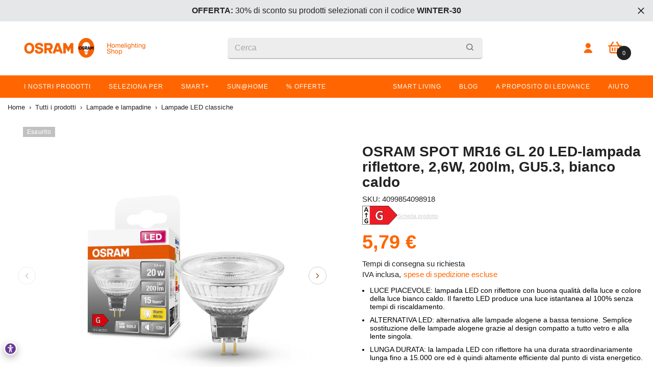

--- FILE ---
content_type: text/html; charset=utf-8
request_url: https://shop.ledvance.it/recommendations/products?section_id=template--18967924605267__product_recommendations_WJWy6e&product_id=8567677944147&limit=10
body_size: 7590
content:
<div id="shopify-section-template--18967924605267__product_recommendations_WJWy6e" class="shopify-section halo-product-block-sections"><style type="text/css" media="screen">.section-block-template--18967924605267__product_recommendations_WJWy6e,
        .section-block-template--18967924605267__product_recommendations_WJWy6e .halo-block-header .title .text {
            background-color: #ffffff;
        }

        

        

        

        

        .section-block-template--18967924605267__product_recommendations_WJWy6e .halo-block-header .title {
            color: #232323;
            font-size: 25px;
            margin-top: 22px;
            margin-bottom: 12px;
            /*text-transform: unset;*/
        }

        .section-block-template--18967924605267__product_recommendations_WJWy6e .halo-block-header .title:before {
            background-color: #232323;
            
                display: none;
            
        }

        

        .section-block-template--18967924605267__product_recommendations_WJWy6e .block-title--style2 .title {
            padding-bottom: 12px;
        }/* Start: Scroll Layout */
        .section-block-template--18967924605267__product_recommendations_WJWy6e .products-flex {
            display: flex;
            flex-direction: row;
            flex-wrap: nowrap;
            user-select: none;
            padding-bottom: 45px;
            overflow: auto;
            overflow-y: clip;
            gap: 30px;
            padding-right: 60px;
        }

        body.layout_rtl .section-block-template--18967924605267__product_recommendations_WJWy6e .products-flex {
            padding-left: 60px;
            padding-right: 0;
        }

        .section-block-template--18967924605267__product_recommendations_WJWy6e .products-flex .product {
            flex-shrink: 0;
            flex-grow: 0;
            padding: 0;
        }

        .section-block-template--18967924605267__product_recommendations_WJWy6e .halo-block-content.is-scroll {
            overflow: hidden;
        }

        .section-block-template--18967924605267__product_recommendations_WJWy6e .products-flex::-webkit-scrollbar {
            height: var(--scrollbar-height, 3px);
            cursor: pointer;
        }

        .section-block-template--18967924605267__product_recommendations_WJWy6e .products-flex::-webkit-scrollbar-track {
            background: var(--scrollbar-track-color, #dadada);
        }

        .section-block-template--18967924605267__product_recommendations_WJWy6e .products-flex::-webkit-scrollbar-thumb {
            background: var(--scrollbar-thumb-color, #000);
        }

        .section-block-template--18967924605267__product_recommendations_WJWy6e .products-flex::-webkit-scrollbar-thumb:hover {
            background: var(--scrollbar-thumb-hover-color, #333);
        }

        .section-block-template--18967924605267__product_recommendations_WJWy6e .products-flex.active .product {
            pointer-events: none;
        }
        /* End: Scroll Layout */

        @media (max-width: 1024px) {
            .section-block-template--18967924605267__product_recommendations_WJWy6e .products-flex {
                --count: 2!important;
                gap: 15px;
            }

            .section-block-template--18967924605267__product_recommendations_WJWy6e .products-flex .product {
                padding: 0 7px;
            }

            .section-block-template--18967924605267__product_recommendations_WJWy6e .products-flex {
                scroll-snap-type: x mandatory;
                padding-bottom: 0;
            }

            .section-block-template--18967924605267__product_recommendations_WJWy6e .halo-product-block .products-flex .product {
                scroll-snap-align: start;
            }
        }

        @media (max-width: 767px) {
            .section-block-template--18967924605267__product_recommendations_WJWy6e {
                padding-top: 35px;
                padding-bottom: 35px;
            }

            .section-block-template--18967924605267__product_recommendations_WJWy6e .halo-block-header .title {
                font-size: 16px;
            }

            .section-block-template--18967924605267__product_recommendations_WJWy6e .products-flex .product {
                
                    flex-basis: calc(100% / var(--count));
                    width: calc(100% / var(--count));
                
            }
        }

        @media (min-width: 551px){
            .section-block-template--18967924605267__product_recommendations_WJWy6e .products-grid {
                margin-left: calc(var(--grid-gap) * (-1));
                margin-right: calc(var(--grid-gap) * (-1));
            }

            .section-block-template--18967924605267__product_recommendations_WJWy6e .products-grid .product {
                padding-right: var(--grid-gap);
                padding-left: var(--grid-gap);
                margin: 0 0 calc(var(--grid-gap) * 2) !important;
            }
        }

        @media (min-width: 1025px) {
            .section-block-template--18967924605267__product_recommendations_WJWy6e .products-carousel .product {
                padding-right: var(--grid-gap);
                padding-left: var(--grid-gap);
            }

            
        }

        @media (min-width: 768px) and (max-width: 1199px) {
            .section-block-template--18967924605267__product_recommendations_WJWy6e {
                padding-top: 35px;
                padding-bottom: 35px;
            }
        }

        @media (min-width: 768px) {
            .section-block-template--18967924605267__product_recommendations_WJWy6e .products-flex .product  {
                
                    flex-basis: calc(100% / var(--count));
                    width: calc(100% / var(--count));
                
            }
        }

        @media (min-width: 1200px) {
            .section-block-template--18967924605267__product_recommendations_WJWy6e {
                padding-top: 0px;
                padding-bottom: 45px;
            }
        }

    </style>


    <style data-shopify>
        .section-block-template--18967924605267__product_recommendations_WJWy6e .halo-block-header .title {
            text-transform: uppercase;
            font-weight: 500;
            margin: 0;
        }

        .section-block-template--18967924605267__product_recommendations_WJWy6e .color-title {
            color: #ff6600;
            font-weight: 700;
        }

        .section-block-template--18967924605267__product_recommendations_WJWy6e .slick-list {
            margin: 0 3rem;
            overflow: hidden;
        }

        .section-block-template--18967924605267__product_recommendations_WJWy6e .slick-list .product-card-alt .product-card-alt__energy img {
            max-height: 2rem;
        }

        .section-block-template--18967924605267__product_recommendations_WJWy6e .slick-list .product-card-alt .product-card-alt__datasheet {
            margin: 0;
        }

        .section-block-template--18967924605267__product_recommendations_WJWy6e .products-carousel .slick-arrow {
            top: 50%;
            transform: translateY(-50%);
        }

        @media (min-width: 768px) {
            .section-block-template--18967924605267__product_recommendations_WJWy6e .slick-list .product-card-alt .product-card-alt__title {
                height: 6rem;
            }
        }
    </style>

    <div class="halo-block halo-product-block halo-recommendations-block section-block-template--18967924605267__product_recommendations_WJWy6e" id="halo-recommendations-block-template--18967924605267__product_recommendations_WJWy6e" data-limit="10" data-layout="slider" sectionId="template--18967924605267__product_recommendations_WJWy6e" data-url="/recommendations/products?section_id=template--18967924605267__product_recommendations_WJWy6e&product_id=8567677944147&limit=10" data-image-ratio="" data-swipe="false" data-recommendations-block style="--grid-gap: 15.0px">
        
            <div class="wrapper-container container"><div class="halo-block-header text-left block-title--style1">
                        <h3 class="title">
                            <span class="text"><span class="color-title">Prodotti </span>consigliati
</span>
                        </h3>
                    </div><div class="halo-block-content " ><div class="products-carousel column-5"
                            data-item-to-show="5"
                            data-item-dots="false"
                            data-item-dots-mb="false"
                            data-item-arrows="true"
                            data-item-arrows-mb="true"
                            data-item-variable-width="false"
                        >
                    <div class="product">
                                  <div class="product-card-alt">
  
  <a href="/products/osram-dimmbare-niedervolt-led-reflektorlampen-mr16-mit-retrofit-stecksockel-35-watts-ersatz-gu5-3-mr16-reflector-2700-kelvin-warm-weiss-klares-glas-2-er-pack?pr_prod_strat=e5_desc&pr_rec_id=1e6c246c5&pr_rec_pid=8567678402899&pr_ref_pid=8567677944147&pr_seq=uniform">
    <div class="product-card-alt__image">
      <img src="//shop.ledvance.it/cdn/shop/files/asset-13104713.jpg?v=1700056979&amp;width=200" alt="OSRAM Lampade con riflettore LED dimmerabili a bassa tensione MR16 con presa retrofit, ricambio da 35 Watt, GU5.3, riflettore MR16, 2700 Kelvin, bianco caldo, vetro trasparente, confezione da 2" srcset="//shop.ledvance.it/cdn/shop/files/asset-13104713.jpg?v=1700056979&amp;width=88 88w, //shop.ledvance.it/cdn/shop/files/asset-13104713.jpg?v=1700056979&amp;width=160 160w, //shop.ledvance.it/cdn/shop/files/asset-13104713.jpg?v=1700056979&amp;width=200 200w" width="200" height="200" sizes="200px">
    </div>
    <h5 class="product-card-alt__title">OSRAM Lampade con riflettore LED dimmerabili a bassa tensione MR16 con presa retrofit, ricambio da 35 Watt, GU5.3, riflettore MR16, 2700 Kelvin, bianco caldo, vetro trasparente, confezione da 2</h5>
  </a>
  <div class="product-card-alt__info">
    <div class="product-card-alt__info-wrap ">
  
    
      <span class="product-card-alt__energy energy-open-popup" data-src="http://ledvance.com/media/resource/PdfToJpg/asset-13129605.jpg">
        <img onerror="this.style.display='none'" src="https://eprel.ec.europa.eu/assets/images/label/thumbnails/G-Right-Red-WithAGScale.png" loading="lazy">
      </span>
    
  
  
    <a class="product-card-alt__datasheet eprel-open-popup" data-src="https://eprel.ec.europa.eu/api/products/lightsources/1368276/fiches?language=IT">Scheda prodotto</a>
  
</div>


    <span class="product-card-alt__price"><div
  class="
    price"
>
  <dl>
      <div class="price__regular">
        <dt>
          <span class="visually-hidden visually-hidden--inline">Prezzo di listino</span>
        </dt>
        <dd class="price__last">
          <span class="price-item price-item--regular">
            <strong class="money">19,99 €</strong>
          </span>
        </dd>
      </div><small class="unit-price caption hidden">
      <dt class="visually-hidden">Prezzo unitario</dt>
      <dd class="price__last">
        <span></span>
        <span aria-hidden="true">/</span>
        <span class="visually-hidden">&nbsp;per&nbsp;</span>
        <span>
        </span>
      </dd>
    </small>
  </dl>
</div>
</span>
    <form method="post" action="/cart/add" id="8567678402899" accept-charset="UTF-8" class="alt-card-form" enctype="multipart/form-data" novalidate="novalidate" data-type="add-to-cart-form"><input type="hidden" name="form_type" value="product" /><input type="hidden" name="utf8" value="✓" /><input type="hidden" name="id" value="47211299766611"><button type="submit" name="add" data-btn-addToCart
            class="product-form__submit button button--primary"
            id="product-add-to-cart-8567678402899-template--18967924605267__product_recommendations_WJWy6e">
            Aggiungi al carrello
        </button>
    <script type="application/json" class="js-product-card-alt">
    {"id":8567678402899,"title":"OSRAM Lampade con riflettore LED dimmerabili a bassa tensione MR16 con presa retrofit, ricambio da 35 Watt, GU5.3, riflettore MR16, 2700 Kelvin, bianco caldo, vetro trasparente, confezione da 2","handle":"osram-dimmbare-niedervolt-led-reflektorlampen-mr16-mit-retrofit-stecksockel-35-watts-ersatz-gu5-3-mr16-reflector-2700-kelvin-warm-weiss-klares-glas-2-er-pack","description":"Lampade LED retrofit a bassissima tensione con riflettore MR16 attacco a puntali. Caratteristiche prodotto: Alternativa LED alle lampade tradizionali a bassa tensione. Dimmerabile (con molti dimmer standard, vedi anche \u003ca href=\"http:\/\/www.ledvance.it\/dim\"\u003ewww.ledvance.it\/dim\u003c\/a\u003e). Lampade prive di mercurio. Vantaggi prodotto: Lunga durata media fino a 25.000 ore. Basso consumo di energia. Consistenza cromatica elevata grazie allo stretto contenitore. Semplice sostituzione della lampade alogene grazie al design compatto in vetro e all'ottica singola. Ideale per un'illuminazione d'accento economica. Aree applicative: Negozi. Strutture ricettive. Musei, gallerie d'arte. Interni residenziali. Come downlight per indicare passaggi pedonali, porte, scale ecc.. Illuminazione d'accento con faretti. Teche e vetrine. Illuminazione con faretti per oggetti sensibili al calore quali cibo, piante ecc.. Outdoor use in suitable outdoor luminaires only.","published_at":"2023-08-15T14:35:22+02:00","created_at":"2023-10-18T19:15:59+02:00","vendor":"OSRAM","type":"Lampadine","tags":["indoor-all","light-source","lightsource-nonsmart","livingroom","non-smart","update-v5-new","update0908$","watchingtv","WSV2024"],"price":1999,"price_min":1999,"price_max":1999,"available":true,"price_varies":false,"compare_at_price":1999,"compare_at_price_min":1999,"compare_at_price_max":1999,"compare_at_price_varies":false,"variants":[{"id":47211299766611,"title":"Default Title","option1":"Default Title","option2":null,"option3":null,"sku":"4099854103377","requires_shipping":true,"taxable":true,"featured_image":null,"available":true,"name":"OSRAM Lampade con riflettore LED dimmerabili a bassa tensione MR16 con presa retrofit, ricambio da 35 Watt, GU5.3, riflettore MR16, 2700 Kelvin, bianco caldo, vetro trasparente, confezione da 2","public_title":null,"options":["Default Title"],"price":1999,"weight":0,"compare_at_price":1999,"inventory_management":"shopify","barcode":"4099854103377","requires_selling_plan":false,"selling_plan_allocations":[],"quantity_rule":{"min":1,"max":null,"increment":1}}],"images":["\/\/shop.ledvance.it\/cdn\/shop\/files\/asset-13104713.jpg?v=1700056979","\/\/shop.ledvance.it\/cdn\/shop\/files\/asset-13101391_201b01db-f164-4530-a7ff-f354cf8c635e.jpg?v=1700056979","\/\/shop.ledvance.it\/cdn\/shop\/files\/asset-13104712.jpg?v=1704717736","\/\/shop.ledvance.it\/cdn\/shop\/files\/asset-3066118_2e12e994-5cbb-4386-a0fc-693ab8b7cf48.jpg?v=1704717739"],"featured_image":"\/\/shop.ledvance.it\/cdn\/shop\/files\/asset-13104713.jpg?v=1700056979","options":["Title"],"media":[{"alt":null,"id":45612790514003,"position":1,"preview_image":{"aspect_ratio":1.0,"height":1000,"width":1000,"src":"\/\/shop.ledvance.it\/cdn\/shop\/files\/asset-13104713.jpg?v=1700056979"},"aspect_ratio":1.0,"height":1000,"media_type":"image","src":"\/\/shop.ledvance.it\/cdn\/shop\/files\/asset-13104713.jpg?v=1700056979","width":1000},{"alt":null,"id":45612790546771,"position":2,"preview_image":{"aspect_ratio":1.0,"height":1000,"width":1000,"src":"\/\/shop.ledvance.it\/cdn\/shop\/files\/asset-13101391_201b01db-f164-4530-a7ff-f354cf8c635e.jpg?v=1700056979"},"aspect_ratio":1.0,"height":1000,"media_type":"image","src":"\/\/shop.ledvance.it\/cdn\/shop\/files\/asset-13101391_201b01db-f164-4530-a7ff-f354cf8c635e.jpg?v=1700056979","width":1000},{"alt":null,"id":45612790579539,"position":3,"preview_image":{"aspect_ratio":1.0,"height":1000,"width":1000,"src":"\/\/shop.ledvance.it\/cdn\/shop\/files\/asset-13104712.jpg?v=1704717736"},"aspect_ratio":1.0,"height":1000,"media_type":"image","src":"\/\/shop.ledvance.it\/cdn\/shop\/files\/asset-13104712.jpg?v=1704717736","width":1000},{"alt":null,"id":45612790612307,"position":4,"preview_image":{"aspect_ratio":1.0,"height":1000,"width":1000,"src":"\/\/shop.ledvance.it\/cdn\/shop\/files\/asset-3066118_2e12e994-5cbb-4386-a0fc-693ab8b7cf48.jpg?v=1704717739"},"aspect_ratio":1.0,"height":1000,"media_type":"image","src":"\/\/shop.ledvance.it\/cdn\/shop\/files\/asset-3066118_2e12e994-5cbb-4386-a0fc-693ab8b7cf48.jpg?v=1704717739","width":1000}],"requires_selling_plan":false,"selling_plan_groups":[],"content":"Lampade LED retrofit a bassissima tensione con riflettore MR16 attacco a puntali. Caratteristiche prodotto: Alternativa LED alle lampade tradizionali a bassa tensione. Dimmerabile (con molti dimmer standard, vedi anche \u003ca href=\"http:\/\/www.ledvance.it\/dim\"\u003ewww.ledvance.it\/dim\u003c\/a\u003e). Lampade prive di mercurio. Vantaggi prodotto: Lunga durata media fino a 25.000 ore. Basso consumo di energia. Consistenza cromatica elevata grazie allo stretto contenitore. Semplice sostituzione della lampade alogene grazie al design compatto in vetro e all'ottica singola. Ideale per un'illuminazione d'accento economica. Aree applicative: Negozi. Strutture ricettive. Musei, gallerie d'arte. Interni residenziali. Come downlight per indicare passaggi pedonali, porte, scale ecc.. Illuminazione d'accento con faretti. Teche e vetrine. Illuminazione con faretti per oggetti sensibili al calore quali cibo, piante ecc.. Outdoor use in suitable outdoor luminaires only."}
    </script><input type="hidden" name="product-id" value="8567678402899" /><input type="hidden" name="section-id" value="template--18967924605267__product_recommendations_WJWy6e" /></form>
  </div>
</div>

                            </div><div class="product">
                                  <div class="product-card-alt">
  
  <a href="/products/osram-led-reflektorlampen-mr16-mit-retrofit-stecksockel-50-watts-ersatz-gu5-3-mr16-reflector-2700-kelvin-warm-weiss-klares-glas-3-er-pack?pr_prod_strat=e5_desc&pr_rec_id=1e6c246c5&pr_rec_pid=8567664509267&pr_ref_pid=8567677944147&pr_seq=uniform">
    <div class="product-card-alt__image">
      <img src="//shop.ledvance.it/cdn/shop/files/asset-13101020.jpg?v=1700056374&amp;width=200" alt="Lampade con riflettore LED OSRAM MR16 con presa retrofit, ricambio da 50 Watt, GU5.3, riflettore MR16, 2700 Kelvin, bianco caldo, vetro trasparente, confezione da 3" srcset="//shop.ledvance.it/cdn/shop/files/asset-13101020.jpg?v=1700056374&amp;width=88 88w, //shop.ledvance.it/cdn/shop/files/asset-13101020.jpg?v=1700056374&amp;width=160 160w, //shop.ledvance.it/cdn/shop/files/asset-13101020.jpg?v=1700056374&amp;width=200 200w" width="200" height="200" sizes="200px">
    </div>
    <h5 class="product-card-alt__title">Lampade con riflettore LED OSRAM MR16 con presa retrofit, ricambio da 50 Watt, GU5.3, riflettore MR16, 2700 Kelvin, bianco caldo, vetro trasparente, confezione da 3</h5>
  </a>
  <div class="product-card-alt__info">
    <div class="product-card-alt__info-wrap ">
  
    
      <span class="product-card-alt__energy energy-open-popup" data-src="http://ledvance.com/media/resource/PdfToJpg/asset-13031220.jpg, http://ledvance.com/media/resource/PdfToJpg/asset-13132985.jpg">
        <img onerror="this.style.display='none'" src="https://eprel.ec.europa.eu/assets/images/label/thumbnails/F-Right-DarkOrange-WithAGScale.png" loading="lazy">
      </span>
    
  
  
    <a class="product-card-alt__datasheet eprel-open-popup" data-src="https://eprel.ec.europa.eu/api/products/lightsources/523010/fiches?language=IT,https://eprel.ec.europa.eu/api/products/lightsources/1368234/fiches?language=IT">Scheda prodotto</a>
  
</div>


    <span class="product-card-alt__price"><div
  class="
    price"
>
  <dl>
      <div class="price__regular">
        <dt>
          <span class="visually-hidden visually-hidden--inline">Prezzo di listino</span>
        </dt>
        <dd class="price__last">
          <span class="price-item price-item--regular">
            <strong class="money">19,99 €</strong>
          </span>
        </dd>
      </div><small class="unit-price caption hidden">
      <dt class="visually-hidden">Prezzo unitario</dt>
      <dd class="price__last">
        <span></span>
        <span aria-hidden="true">/</span>
        <span class="visually-hidden">&nbsp;per&nbsp;</span>
        <span>
        </span>
      </dd>
    </small>
  </dl>
</div>
</span>
    <form method="post" action="/cart/add" id="8567664509267" accept-charset="UTF-8" class="alt-card-form" enctype="multipart/form-data" novalidate="novalidate" data-type="add-to-cart-form"><input type="hidden" name="form_type" value="product" /><input type="hidden" name="utf8" value="✓" /><input type="hidden" name="id" value="47211277451603"><button type="submit" name="add" data-btn-addToCart
            class="product-form__submit button button--primary"
            id="product-add-to-cart-8567664509267-template--18967924605267__product_recommendations_WJWy6e">
            Aggiungi al carrello
        </button>
    <script type="application/json" class="js-product-card-alt">
    {"id":8567664509267,"title":"Lampade con riflettore LED OSRAM MR16 con presa retrofit, ricambio da 50 Watt, GU5.3, riflettore MR16, 2700 Kelvin, bianco caldo, vetro trasparente, confezione da 3","handle":"osram-led-reflektorlampen-mr16-mit-retrofit-stecksockel-50-watts-ersatz-gu5-3-mr16-reflector-2700-kelvin-warm-weiss-klares-glas-3-er-pack","description":"\u003cp\u003eLampade LED con riflettore MR16 con attacco pin retrofit. Caratteristiche prodotto: Lampade LED a bassa tensione. Non dimmerabile. Attacco: GU10. Lampade prive di mercurio. Vantaggi prodotto: Ideale per un'illuminazione d'accento economica. Alternativa alle lampade alogene a tensione di rete. Consumo di energia estremamente basso. Assenza di emissioni UV e IR nel fascio di luce. Resistente agli urti e alle vibrazioni grazie alla tecnologia LED. Gestione termica professionale. Aree applicative: Illuminazione d'accento con faretti. Applicazioni domestiche. Illuminazione con faretti per oggetti sensibili al calore quali cibo, piante ecc.. Outdoor use in suitable outdoor luminaires only. Come downlight per indicare passaggi pedonali, porte, scale ecc.. Illuminazione d'accento che crea un'atmosfera in tutta la casa. Tutti gli ambienti domestici, in particolare laddove le lampade sono visibili.\u003c\/p\u003e","published_at":"2023-08-15T14:33:39+02:00","created_at":"2023-10-18T19:05:39+02:00","vendor":"OSRAM","type":"Lampadine","tags":["indoor-all","light-source","lightsource-nonsmart","livingroom","non-smart","update-v5-new","update0908$","watchingtv"],"price":1999,"price_min":1999,"price_max":1999,"available":true,"price_varies":false,"compare_at_price":1999,"compare_at_price_min":1999,"compare_at_price_max":1999,"compare_at_price_varies":false,"variants":[{"id":47211277451603,"title":"Default Title","option1":"Default Title","option2":null,"option3":null,"sku":"4058075626485","requires_shipping":true,"taxable":true,"featured_image":null,"available":true,"name":"Lampade con riflettore LED OSRAM MR16 con presa retrofit, ricambio da 50 Watt, GU5.3, riflettore MR16, 2700 Kelvin, bianco caldo, vetro trasparente, confezione da 3","public_title":null,"options":["Default Title"],"price":1999,"weight":0,"compare_at_price":1999,"inventory_management":"shopify","barcode":"4058075626485","requires_selling_plan":false,"selling_plan_allocations":[],"quantity_rule":{"min":1,"max":null,"increment":1}}],"images":["\/\/shop.ledvance.it\/cdn\/shop\/files\/asset-13101020.jpg?v=1700056374","\/\/shop.ledvance.it\/cdn\/shop\/files\/asset-13088674_1090938a-5252-452a-864a-150ee0e4bc93.jpg?v=1700056375","\/\/shop.ledvance.it\/cdn\/shop\/files\/asset-13035348.jpg?v=1700056374","\/\/shop.ledvance.it\/cdn\/shop\/files\/asset-13088676_bef76a75-dafa-4c60-a122-a26cbd6aaf99.jpg?v=1704716291"],"featured_image":"\/\/shop.ledvance.it\/cdn\/shop\/files\/asset-13101020.jpg?v=1700056374","options":["Title"],"media":[{"alt":null,"id":45612624970067,"position":1,"preview_image":{"aspect_ratio":1.0,"height":1000,"width":1000,"src":"\/\/shop.ledvance.it\/cdn\/shop\/files\/asset-13101020.jpg?v=1700056374"},"aspect_ratio":1.0,"height":1000,"media_type":"image","src":"\/\/shop.ledvance.it\/cdn\/shop\/files\/asset-13101020.jpg?v=1700056374","width":1000},{"alt":null,"id":45612625002835,"position":2,"preview_image":{"aspect_ratio":1.0,"height":1000,"width":1000,"src":"\/\/shop.ledvance.it\/cdn\/shop\/files\/asset-13088674_1090938a-5252-452a-864a-150ee0e4bc93.jpg?v=1700056375"},"aspect_ratio":1.0,"height":1000,"media_type":"image","src":"\/\/shop.ledvance.it\/cdn\/shop\/files\/asset-13088674_1090938a-5252-452a-864a-150ee0e4bc93.jpg?v=1700056375","width":1000},{"alt":null,"id":45612625035603,"position":3,"preview_image":{"aspect_ratio":1.0,"height":1000,"width":1000,"src":"\/\/shop.ledvance.it\/cdn\/shop\/files\/asset-13035348.jpg?v=1700056374"},"aspect_ratio":1.0,"height":1000,"media_type":"image","src":"\/\/shop.ledvance.it\/cdn\/shop\/files\/asset-13035348.jpg?v=1700056374","width":1000},{"alt":null,"id":45612625068371,"position":4,"preview_image":{"aspect_ratio":1.0,"height":1000,"width":1000,"src":"\/\/shop.ledvance.it\/cdn\/shop\/files\/asset-13088676_bef76a75-dafa-4c60-a122-a26cbd6aaf99.jpg?v=1704716291"},"aspect_ratio":1.0,"height":1000,"media_type":"image","src":"\/\/shop.ledvance.it\/cdn\/shop\/files\/asset-13088676_bef76a75-dafa-4c60-a122-a26cbd6aaf99.jpg?v=1704716291","width":1000}],"requires_selling_plan":false,"selling_plan_groups":[],"content":"\u003cp\u003eLampade LED con riflettore MR16 con attacco pin retrofit. Caratteristiche prodotto: Lampade LED a bassa tensione. Non dimmerabile. Attacco: GU10. Lampade prive di mercurio. Vantaggi prodotto: Ideale per un'illuminazione d'accento economica. Alternativa alle lampade alogene a tensione di rete. Consumo di energia estremamente basso. Assenza di emissioni UV e IR nel fascio di luce. Resistente agli urti e alle vibrazioni grazie alla tecnologia LED. Gestione termica professionale. Aree applicative: Illuminazione d'accento con faretti. Applicazioni domestiche. Illuminazione con faretti per oggetti sensibili al calore quali cibo, piante ecc.. Outdoor use in suitable outdoor luminaires only. Come downlight per indicare passaggi pedonali, porte, scale ecc.. Illuminazione d'accento che crea un'atmosfera in tutta la casa. Tutti gli ambienti domestici, in particolare laddove le lampade sono visibili.\u003c\/p\u003e"}
    </script><input type="hidden" name="product-id" value="8567664509267" /><input type="hidden" name="section-id" value="template--18967924605267__product_recommendations_WJWy6e" /></form>
  </div>
</div>

                            </div><div class="product">
                                  <div class="product-card-alt">
  
  <a href="/products/osram-dimmbare-mr16-led-reflektorlampe-mit-gu5-3-sockel-kaltweiss-4000k-4-9w-ersatz-fur-35w-reflektorlampe-led-superstar-mr16-12-v?pr_prod_strat=e5_desc&pr_rec_id=1e6c246c5&pr_rec_pid=8567662707027&pr_ref_pid=8567677944147&pr_seq=uniform">
    <div class="product-card-alt__image">
      <img src="//shop.ledvance.it/cdn/shop/files/asset-13072260_b3b9baa8-a688-41ab-bd85-0c442b97cb13.jpg?v=1700056275&amp;width=200" alt="Lampada con riflettore LED OSRAM dimmerabile MR16 con attacco GU5.3, bianco freddo (4000K), 4,9 W, ricambio per lampada con riflettore da 35 W, LED SUPERSTAR MR16 12 V" srcset="//shop.ledvance.it/cdn/shop/files/asset-13072260_b3b9baa8-a688-41ab-bd85-0c442b97cb13.jpg?v=1700056275&amp;width=88 88w, //shop.ledvance.it/cdn/shop/files/asset-13072260_b3b9baa8-a688-41ab-bd85-0c442b97cb13.jpg?v=1700056275&amp;width=160 160w, //shop.ledvance.it/cdn/shop/files/asset-13072260_b3b9baa8-a688-41ab-bd85-0c442b97cb13.jpg?v=1700056275&amp;width=200 200w" width="200" height="200" sizes="200px">
    </div>
    <h5 class="product-card-alt__title">Lampada con riflettore LED OSRAM dimmerabile MR16 con attacco GU5.3, bianco freddo (4000K), 4,9 W, ricambio per lampada con riflettore da 35 W, LED SUPERSTAR MR16 12 V</h5>
  </a>
  <div class="product-card-alt__info">
    <div class="product-card-alt__info-wrap ">
  
    
      <span class="product-card-alt__energy energy-open-popup" data-src="http://ledvance.com/media/resource/PdfToJpg/asset-13073013.jpg">
        <img onerror="this.style.display='none'" src="https://eprel.ec.europa.eu/assets/images/label/thumbnails/G-Right-Red-WithAGScale.png" loading="lazy">
      </span>
    
  
  
    <a class="product-card-alt__datasheet eprel-open-popup" data-src="https://eprel.ec.europa.eu/api/products/lightsources/1235161/fiches?language=IT">Scheda prodotto</a>
  
</div>


    <span class="product-card-alt__price"><div
  class="
    price"
>
  <dl>
      <div class="price__regular">
        <dt>
          <span class="visually-hidden visually-hidden--inline">Prezzo di listino</span>
        </dt>
        <dd class="price__last">
          <span class="price-item price-item--regular">
            <strong class="money">7,99 €</strong>
          </span>
        </dd>
      </div><small class="unit-price caption hidden">
      <dt class="visually-hidden">Prezzo unitario</dt>
      <dd class="price__last">
        <span></span>
        <span aria-hidden="true">/</span>
        <span class="visually-hidden">&nbsp;per&nbsp;</span>
        <span>
        </span>
      </dd>
    </small>
  </dl>
</div>
</span>
    <form method="post" action="/cart/add" id="8567662707027" accept-charset="UTF-8" class="alt-card-form" enctype="multipart/form-data" novalidate="novalidate" data-type="add-to-cart-form"><input type="hidden" name="form_type" value="product" /><input type="hidden" name="utf8" value="✓" /><input type="hidden" name="id" value="47211273912659"><button type="submit" name="add" data-btn-addToCart
            class="product-form__submit button button--primary"
            id="product-add-to-cart-8567662707027-template--18967924605267__product_recommendations_WJWy6e">
            Aggiungi al carrello
        </button>
    <script type="application/json" class="js-product-card-alt">
    {"id":8567662707027,"title":"Lampada con riflettore LED OSRAM dimmerabile MR16 con attacco GU5.3, bianco freddo (4000K), 4,9 W, ricambio per lampada con riflettore da 35 W, LED SUPERSTAR MR16 12 V","handle":"osram-dimmbare-mr16-led-reflektorlampe-mit-gu5-3-sockel-kaltweiss-4000k-4-9w-ersatz-fur-35w-reflektorlampe-led-superstar-mr16-12-v","description":"Lampade LED retrofit a bassissima tensione con riflettore MR16 attacco a puntali. Caratteristiche prodotto: Alternativa LED alle lampade tradizionali a bassa tensione. Dimmerabile (con molti dimmer standard, vedi anche \u003ca href=\"http:\/\/www.ledvance.it\/dim\"\u003ewww.ledvance.it\/dim\u003c\/a\u003e). Lampade prive di mercurio. Vantaggi prodotto: Lunga durata media fino a 25.000 ore. Basso consumo di energia. Consistenza cromatica elevata grazie allo stretto contenitore. Semplice sostituzione della lampade alogene grazie al design compatto in vetro e all'ottica singola. Ideale per un'illuminazione d'accento economica. Aree applicative: Negozi. Strutture ricettive. Musei, gallerie d'arte. Interni residenziali. Come downlight per indicare passaggi pedonali, porte, scale ecc.. Illuminazione d'accento con faretti. Teche e vetrine. Illuminazione con faretti per oggetti sensibili al calore quali cibo, piante ecc.. Outdoor use in suitable outdoor luminaires only.","published_at":"2023-05-15T10:49:06+02:00","created_at":"2023-10-18T19:03:52+02:00","vendor":"OSRAM","type":"Lampadine","tags":["indoor-all","kitchen","LED Lampe","LED-Refektorlampe","light-source","lightsource-nonsmart","non-smart","office","sync","update-v2-new","WSV2024"],"price":799,"price_min":799,"price_max":799,"available":true,"price_varies":false,"compare_at_price":799,"compare_at_price_min":799,"compare_at_price_max":799,"compare_at_price_varies":false,"variants":[{"id":47211273912659,"title":"Default Title","option1":"Default Title","option2":null,"option3":null,"sku":"4058075796737","requires_shipping":true,"taxable":true,"featured_image":null,"available":true,"name":"Lampada con riflettore LED OSRAM dimmerabile MR16 con attacco GU5.3, bianco freddo (4000K), 4,9 W, ricambio per lampada con riflettore da 35 W, LED SUPERSTAR MR16 12 V","public_title":null,"options":["Default Title"],"price":799,"weight":0,"compare_at_price":799,"inventory_management":"shopify","barcode":"4058075796737","requires_selling_plan":false,"selling_plan_allocations":[],"quantity_rule":{"min":1,"max":null,"increment":1}}],"images":["\/\/shop.ledvance.it\/cdn\/shop\/files\/asset-13072260_b3b9baa8-a688-41ab-bd85-0c442b97cb13.jpg?v=1700056275","\/\/shop.ledvance.it\/cdn\/shop\/files\/asset-965901_5ce6f847-a5a2-4979-a10d-b0f3d7ac2b22.jpg?v=1700056276","\/\/shop.ledvance.it\/cdn\/shop\/files\/asset-13072231_1c2f8d07-bd11-44fe-b3f3-8c1d8941d81a.jpg?v=1700056276"],"featured_image":"\/\/shop.ledvance.it\/cdn\/shop\/files\/asset-13072260_b3b9baa8-a688-41ab-bd85-0c442b97cb13.jpg?v=1700056275","options":["Title"],"media":[{"alt":null,"id":45612597870931,"position":1,"preview_image":{"aspect_ratio":1.0,"height":3000,"width":3000,"src":"\/\/shop.ledvance.it\/cdn\/shop\/files\/asset-13072260_b3b9baa8-a688-41ab-bd85-0c442b97cb13.jpg?v=1700056275"},"aspect_ratio":1.0,"height":3000,"media_type":"image","src":"\/\/shop.ledvance.it\/cdn\/shop\/files\/asset-13072260_b3b9baa8-a688-41ab-bd85-0c442b97cb13.jpg?v=1700056275","width":3000},{"alt":null,"id":45612597903699,"position":2,"preview_image":{"aspect_ratio":1.0,"height":3000,"width":3000,"src":"\/\/shop.ledvance.it\/cdn\/shop\/files\/asset-965901_5ce6f847-a5a2-4979-a10d-b0f3d7ac2b22.jpg?v=1700056276"},"aspect_ratio":1.0,"height":3000,"media_type":"image","src":"\/\/shop.ledvance.it\/cdn\/shop\/files\/asset-965901_5ce6f847-a5a2-4979-a10d-b0f3d7ac2b22.jpg?v=1700056276","width":3000},{"alt":null,"id":45612597936467,"position":3,"preview_image":{"aspect_ratio":1.0,"height":3000,"width":3000,"src":"\/\/shop.ledvance.it\/cdn\/shop\/files\/asset-13072231_1c2f8d07-bd11-44fe-b3f3-8c1d8941d81a.jpg?v=1700056276"},"aspect_ratio":1.0,"height":3000,"media_type":"image","src":"\/\/shop.ledvance.it\/cdn\/shop\/files\/asset-13072231_1c2f8d07-bd11-44fe-b3f3-8c1d8941d81a.jpg?v=1700056276","width":3000}],"requires_selling_plan":false,"selling_plan_groups":[],"content":"Lampade LED retrofit a bassissima tensione con riflettore MR16 attacco a puntali. Caratteristiche prodotto: Alternativa LED alle lampade tradizionali a bassa tensione. Dimmerabile (con molti dimmer standard, vedi anche \u003ca href=\"http:\/\/www.ledvance.it\/dim\"\u003ewww.ledvance.it\/dim\u003c\/a\u003e). Lampade prive di mercurio. Vantaggi prodotto: Lunga durata media fino a 25.000 ore. Basso consumo di energia. Consistenza cromatica elevata grazie allo stretto contenitore. Semplice sostituzione della lampade alogene grazie al design compatto in vetro e all'ottica singola. Ideale per un'illuminazione d'accento economica. Aree applicative: Negozi. Strutture ricettive. Musei, gallerie d'arte. Interni residenziali. Come downlight per indicare passaggi pedonali, porte, scale ecc.. Illuminazione d'accento con faretti. Teche e vetrine. Illuminazione con faretti per oggetti sensibili al calore quali cibo, piante ecc.. Outdoor use in suitable outdoor luminaires only."}
    </script><input type="hidden" name="product-id" value="8567662707027" /><input type="hidden" name="section-id" value="template--18967924605267__product_recommendations_WJWy6e" /></form>
  </div>
</div>

                            </div><div class="product">
                                  <div class="product-card-alt">
  
  <a href="/products/osram-4058075818392-a-led-base-par16-led-reflektorlampe-mit-gu10-sockel-glas-4-3-w-warmweiss-5-5-x-5-09-x-5-09-cm?pr_prod_strat=e5_desc&pr_rec_id=1e6c246c5&pr_rec_pid=8567663296851&pr_ref_pid=8567677944147&pr_seq=uniform">
    <div class="product-card-alt__image">
      <img src="//shop.ledvance.it/cdn/shop/files/asset-4778109.jpg?v=1700056314&amp;width=200" alt="OSRAM LED BASE Spot PAR16 50 36° 4.3 W/2700K GU10, Bianco caldo" srcset="//shop.ledvance.it/cdn/shop/files/asset-4778109.jpg?v=1700056314&amp;width=88 88w, //shop.ledvance.it/cdn/shop/files/asset-4778109.jpg?v=1700056314&amp;width=160 160w, //shop.ledvance.it/cdn/shop/files/asset-4778109.jpg?v=1700056314&amp;width=200 200w" width="200" height="200" sizes="200px">
    </div>
    <h5 class="product-card-alt__title">OSRAM LED BASE Spot PAR16 50 36° 4.3 W/2700K GU10, Bianco caldo</h5>
  </a>
  <div class="product-card-alt__info">
    <div class="product-card-alt__info-wrap ">
  
    
      <span class="product-card-alt__energy energy-open-popup" data-src="http://ledvance.com/media/resource/PdfToJpg/asset-13031138.jpg">
        <img onerror="this.style.display='none'" src="https://eprel.ec.europa.eu/assets/images/label/thumbnails/F-Right-DarkOrange-WithAGScale.png" loading="lazy">
      </span>
    
  
  
    <a class="product-card-alt__datasheet eprel-open-popup" data-src="https://eprel.ec.europa.eu/api/products/lightsources/522947/fiches?language=IT">Scheda prodotto</a>
  
</div>


    <span class="product-card-alt__price"><div
  class="
    price"
>
  <dl>
      <div class="price__regular">
        <dt>
          <span class="visually-hidden visually-hidden--inline">Prezzo di listino</span>
        </dt>
        <dd class="price__last">
          <span class="price-item price-item--regular">
            <strong class="money">8,99 €</strong>
          </span>
        </dd>
      </div><small class="unit-price caption hidden">
      <dt class="visually-hidden">Prezzo unitario</dt>
      <dd class="price__last">
        <span></span>
        <span aria-hidden="true">/</span>
        <span class="visually-hidden">&nbsp;per&nbsp;</span>
        <span>
        </span>
      </dd>
    </small>
  </dl>
</div>
</span>
    <form method="post" action="/cart/add" id="8567663296851" accept-charset="UTF-8" class="alt-card-form" enctype="multipart/form-data" novalidate="novalidate" data-type="add-to-cart-form"><input type="hidden" name="form_type" value="product" /><input type="hidden" name="utf8" value="✓" /><input type="hidden" name="id" value="47211275387219"><button type="submit" name="add" data-btn-addToCart
            class="product-form__submit button button--primary"
            id="product-add-to-cart-8567663296851-template--18967924605267__product_recommendations_WJWy6e">
            Aggiungi al carrello
        </button>
    <script type="application/json" class="js-product-card-alt">
    {"id":8567663296851,"title":"OSRAM LED BASE Spot PAR16 50 36° 4.3 W\/2700K GU10, Bianco caldo","handle":"osram-4058075818392-a-led-base-par16-led-reflektorlampe-mit-gu10-sockel-glas-4-3-w-warmweiss-5-5-x-5-09-x-5-09-cm","description":"\u003cp\u003eLED reflector lamps PAR16 with retrofit pin base. Caratteristiche prodotto: Lampade LED per tensione di rete. Non dimmerabile. Attacco: GU10. Lampade prive di mercurio. Vantaggi prodotto: Ideale per un'illuminazione d'accento economica. Alternativa alle lampade alogene a tensione di rete. Consumo di energia estremamente basso. Assenza di emissioni UV e IR nel fascio di luce. Resistente agli urti e alle vibrazioni grazie alla tecnologia LED. Gestione termica professionale. Aree applicative: Illuminazione d'accento con faretti. Applicazioni domestiche. Illuminazione con faretti per oggetti sensibili al calore quali cibo, piante ecc.. Outdoor use in suitable outdoor luminaires only. Come downlight per indicare passaggi pedonali, porte, scale ecc.. Illuminazione d'accento che crea un'atmosfera in tutta la casa. Tutti gli ambienti domestici, in particolare laddove le lampade sono visibili.\u003c\/p\u003e","published_at":"2023-05-12T13:20:15+02:00","created_at":"2023-10-18T19:04:32+02:00","vendor":"OSRAM","type":"Lampadine","tags":["addtemp2","ANSEHEN","Downlights","Fluter","fnew","h1","indoor-all","LED Strahler","LED-lampe","LED-Refektorlampe","LED-Spot-Lampe","light-source","lightsource-nonsmart","livingroom","non-smart-all","Recommendations disabled","Reflektor lampen","Spot","sync","update-v1","WSV2024"],"price":899,"price_min":899,"price_max":899,"available":true,"price_varies":false,"compare_at_price":899,"compare_at_price_min":899,"compare_at_price_max":899,"compare_at_price_varies":false,"variants":[{"id":47211275387219,"title":"Default Title","option1":"Default Title","option2":null,"option3":null,"sku":"4058075818392","requires_shipping":true,"taxable":true,"featured_image":null,"available":true,"name":"OSRAM LED BASE Spot PAR16 50 36° 4.3 W\/2700K GU10, Bianco caldo","public_title":null,"options":["Default Title"],"price":899,"weight":0,"compare_at_price":899,"inventory_management":"shopify","barcode":"4058075818392","requires_selling_plan":false,"selling_plan_allocations":[],"quantity_rule":{"min":1,"max":null,"increment":1}}],"images":["\/\/shop.ledvance.it\/cdn\/shop\/files\/asset-4778109.jpg?v=1700056314","\/\/shop.ledvance.it\/cdn\/shop\/files\/asset-967625_0a0b0f23-d76a-4699-88b2-453fe72289a8.jpg?v=1700056314","\/\/shop.ledvance.it\/cdn\/shop\/files\/asset-6575861.jpg?v=1700056314","\/\/shop.ledvance.it\/cdn\/shop\/files\/asset-13091083_43228903-6dca-49b2-a626-165a3bae14c6.jpg?v=1709696041"],"featured_image":"\/\/shop.ledvance.it\/cdn\/shop\/files\/asset-4778109.jpg?v=1700056314","options":["Title"],"media":[{"alt":null,"id":45612609765715,"position":1,"preview_image":{"aspect_ratio":1.0,"height":3000,"width":3000,"src":"\/\/shop.ledvance.it\/cdn\/shop\/files\/asset-4778109.jpg?v=1700056314"},"aspect_ratio":1.0,"height":3000,"media_type":"image","src":"\/\/shop.ledvance.it\/cdn\/shop\/files\/asset-4778109.jpg?v=1700056314","width":3000},{"alt":null,"id":45612609798483,"position":2,"preview_image":{"aspect_ratio":1.0,"height":3000,"width":3000,"src":"\/\/shop.ledvance.it\/cdn\/shop\/files\/asset-967625_0a0b0f23-d76a-4699-88b2-453fe72289a8.jpg?v=1700056314"},"aspect_ratio":1.0,"height":3000,"media_type":"image","src":"\/\/shop.ledvance.it\/cdn\/shop\/files\/asset-967625_0a0b0f23-d76a-4699-88b2-453fe72289a8.jpg?v=1700056314","width":3000},{"alt":null,"id":45612609831251,"position":3,"preview_image":{"aspect_ratio":1.0,"height":3000,"width":3000,"src":"\/\/shop.ledvance.it\/cdn\/shop\/files\/asset-6575861.jpg?v=1700056314"},"aspect_ratio":1.0,"height":3000,"media_type":"image","src":"\/\/shop.ledvance.it\/cdn\/shop\/files\/asset-6575861.jpg?v=1700056314","width":3000},{"alt":null,"id":47491250225491,"position":4,"preview_image":{"aspect_ratio":1.0,"height":500,"width":500,"src":"\/\/shop.ledvance.it\/cdn\/shop\/files\/asset-13091083_43228903-6dca-49b2-a626-165a3bae14c6.jpg?v=1709696041"},"aspect_ratio":1.0,"height":500,"media_type":"image","src":"\/\/shop.ledvance.it\/cdn\/shop\/files\/asset-13091083_43228903-6dca-49b2-a626-165a3bae14c6.jpg?v=1709696041","width":500}],"requires_selling_plan":false,"selling_plan_groups":[],"content":"\u003cp\u003eLED reflector lamps PAR16 with retrofit pin base. Caratteristiche prodotto: Lampade LED per tensione di rete. Non dimmerabile. Attacco: GU10. Lampade prive di mercurio. Vantaggi prodotto: Ideale per un'illuminazione d'accento economica. Alternativa alle lampade alogene a tensione di rete. Consumo di energia estremamente basso. Assenza di emissioni UV e IR nel fascio di luce. Resistente agli urti e alle vibrazioni grazie alla tecnologia LED. Gestione termica professionale. Aree applicative: Illuminazione d'accento con faretti. Applicazioni domestiche. Illuminazione con faretti per oggetti sensibili al calore quali cibo, piante ecc.. Outdoor use in suitable outdoor luminaires only. Come downlight per indicare passaggi pedonali, porte, scale ecc.. Illuminazione d'accento che crea un'atmosfera in tutta la casa. Tutti gli ambienti domestici, in particolare laddove le lampade sono visibili.\u003c\/p\u003e"}
    </script><input type="hidden" name="product-id" value="8567663296851" /><input type="hidden" name="section-id" value="template--18967924605267__product_recommendations_WJWy6e" /></form>
  </div>
</div>

                            </div><div class="product">
                                  <div class="product-card-alt">
  
  <a href="/products/osram-led-reflektorlampe-sockel-gu10-warm-white-2700-k-2-60-w-ersatz-fur-35-w-reflektorlampe-not-relevant-led-base-par16-5-pack-energieeffizienzklasse-a?pr_prod_strat=e5_desc&pr_rec_id=1e6c246c5&pr_rec_pid=8567640097107&pr_ref_pid=8567677944147&pr_seq=uniform">
    <div class="product-card-alt__image">
      <img src="//shop.ledvance.it/cdn/shop/files/asset-9092895_066a117c-f9a5-4798-98ed-29fa64c5a52a.jpg?v=1700055359&amp;width=200" alt="OSRAM LED Base PAR16 LED Spot (ex 35W) 2,6W / 2700K Bianco caldo GU10 Confezione da 5" srcset="//shop.ledvance.it/cdn/shop/files/asset-9092895_066a117c-f9a5-4798-98ed-29fa64c5a52a.jpg?v=1700055359&amp;width=88 88w, //shop.ledvance.it/cdn/shop/files/asset-9092895_066a117c-f9a5-4798-98ed-29fa64c5a52a.jpg?v=1700055359&amp;width=160 160w, //shop.ledvance.it/cdn/shop/files/asset-9092895_066a117c-f9a5-4798-98ed-29fa64c5a52a.jpg?v=1700055359&amp;width=200 200w" width="200" height="200" sizes="200px">
    </div>
    <h5 class="product-card-alt__title">OSRAM LED Base PAR16 LED Spot (ex 35W) 2,6W / 2700K Bianco caldo GU10 Confezione da 5</h5>
  </a>
  <div class="product-card-alt__info">
    <div class="product-card-alt__info-wrap ">
  
    
      <span class="product-card-alt__energy energy-open-popup" data-src="http://ledvance.com/media/resource/PdfToJpg/asset-13031153.jpg">
        <img onerror="this.style.display='none'" src="https://eprel.ec.europa.eu/assets/images/label/thumbnails/F-Right-DarkOrange-WithAGScale.png" loading="lazy">
      </span>
    
  
  
    <a class="product-card-alt__datasheet eprel-open-popup" data-src="https://eprel.ec.europa.eu/api/products/lightsources/522950/fiches?language=IT">Scheda prodotto</a>
  
</div>


    <span class="product-card-alt__price"><div
  class="
    price"
>
  <dl>
      <div class="price__regular">
        <dt>
          <span class="visually-hidden visually-hidden--inline">Prezzo di listino</span>
        </dt>
        <dd class="price__last">
          <span class="price-item price-item--regular">
            <strong class="money">14,99 €</strong>
          </span>
        </dd>
      </div><small class="unit-price caption hidden">
      <dt class="visually-hidden">Prezzo unitario</dt>
      <dd class="price__last">
        <span></span>
        <span aria-hidden="true">/</span>
        <span class="visually-hidden">&nbsp;per&nbsp;</span>
        <span>
        </span>
      </dd>
    </small>
  </dl>
</div>
</span>
    <form method="post" action="/cart/add" id="8567640097107" accept-charset="UTF-8" class="alt-card-form" enctype="multipart/form-data" novalidate="novalidate" data-type="add-to-cart-form"><input type="hidden" name="form_type" value="product" /><input type="hidden" name="utf8" value="✓" /><input type="hidden" name="id" value="47211233018195"><button type="submit" name="add" data-btn-addToCart
            class="product-form__submit button button--primary"
            id="product-add-to-cart-8567640097107-template--18967924605267__product_recommendations_WJWy6e">
            Aggiungi al carrello
        </button>
    <script type="application/json" class="js-product-card-alt">
    {"id":8567640097107,"title":"OSRAM LED Base PAR16 LED Spot (ex 35W) 2,6W \/ 2700K Bianco caldo GU10 Confezione da 5","handle":"osram-led-reflektorlampe-sockel-gu10-warm-white-2700-k-2-60-w-ersatz-fur-35-w-reflektorlampe-not-relevant-led-base-par16-5-pack-energieeffizienzklasse-a","description":"\u003cp\u003eLED reflector lamps PAR16 with retrofit pin base. Caratteristiche prodotto: Lampade LED per tensione di rete. Non dimmerabile. Attacco: GU10. Lampade prive di mercurio. Vantaggi prodotto: Ideale per un'illuminazione d'accento economica. Alternativa alle lampade alogene a tensione di rete. Consumo di energia estremamente basso. Assenza di emissioni UV e IR nel fascio di luce. Resistente agli urti e alle vibrazioni grazie alla tecnologia LED. Gestione termica professionale. Aree applicative: Illuminazione d'accento con faretti. Applicazioni domestiche. Illuminazione con faretti per oggetti sensibili al calore quali cibo, piante ecc.. Outdoor use in suitable outdoor luminaires only. Come downlight per indicare passaggi pedonali, porte, scale ecc.. Illuminazione d'accento che crea un'atmosfera in tutta la casa. Tutti gli ambienti domestici, in particolare laddove le lampade sono visibili.\u003c\/p\u003e","published_at":"2023-05-12T13:22:35+02:00","created_at":"2023-10-18T18:48:07+02:00","vendor":"OSRAM","type":"Lampadine","tags":["ANSEHEN","Downlights","Fluter","fnew","indoor-all","Lampen","LED Strahler","LED-lampe","LED-Refektorlampe","LED-Spot-Lampe","light-source","lightsource-nonsmart","livingroom","non-smart-all","Recommendations disabled","Reflektor lampen","Spot","sync","update-v1","WSV2024"],"price":1499,"price_min":1499,"price_max":1499,"available":true,"price_varies":false,"compare_at_price":1499,"compare_at_price_min":1499,"compare_at_price_max":1499,"compare_at_price_varies":false,"variants":[{"id":47211233018195,"title":"Default Title","option1":"Default Title","option2":null,"option3":null,"sku":"4058075157941","requires_shipping":true,"taxable":true,"featured_image":null,"available":true,"name":"OSRAM LED Base PAR16 LED Spot (ex 35W) 2,6W \/ 2700K Bianco caldo GU10 Confezione da 5","public_title":null,"options":["Default Title"],"price":1499,"weight":0,"compare_at_price":1499,"inventory_management":"shopify","barcode":"4058075157941","requires_selling_plan":false,"selling_plan_allocations":[],"quantity_rule":{"min":1,"max":null,"increment":1}}],"images":["\/\/shop.ledvance.it\/cdn\/shop\/files\/asset-9092895_066a117c-f9a5-4798-98ed-29fa64c5a52a.jpg?v=1700055359","\/\/shop.ledvance.it\/cdn\/shop\/files\/asset-967625_59406d0f-9a94-4f3d-b8ca-48bef38e1ac6.jpg?v=1700055358","\/\/shop.ledvance.it\/cdn\/shop\/files\/asset-3611094.jpg?v=1700055358","\/\/shop.ledvance.it\/cdn\/shop\/files\/asset-966878_fee64d33-60ff-4ace-b448-fcb62ea5f6b5.jpg?v=1700055359"],"featured_image":"\/\/shop.ledvance.it\/cdn\/shop\/files\/asset-9092895_066a117c-f9a5-4798-98ed-29fa64c5a52a.jpg?v=1700055359","options":["Title"],"media":[{"alt":null,"id":45612256100691,"position":1,"preview_image":{"aspect_ratio":1.0,"height":3000,"width":3000,"src":"\/\/shop.ledvance.it\/cdn\/shop\/files\/asset-9092895_066a117c-f9a5-4798-98ed-29fa64c5a52a.jpg?v=1700055359"},"aspect_ratio":1.0,"height":3000,"media_type":"image","src":"\/\/shop.ledvance.it\/cdn\/shop\/files\/asset-9092895_066a117c-f9a5-4798-98ed-29fa64c5a52a.jpg?v=1700055359","width":3000},{"alt":null,"id":45612256133459,"position":2,"preview_image":{"aspect_ratio":1.0,"height":3000,"width":3000,"src":"\/\/shop.ledvance.it\/cdn\/shop\/files\/asset-967625_59406d0f-9a94-4f3d-b8ca-48bef38e1ac6.jpg?v=1700055358"},"aspect_ratio":1.0,"height":3000,"media_type":"image","src":"\/\/shop.ledvance.it\/cdn\/shop\/files\/asset-967625_59406d0f-9a94-4f3d-b8ca-48bef38e1ac6.jpg?v=1700055358","width":3000},{"alt":null,"id":45612256166227,"position":3,"preview_image":{"aspect_ratio":1.0,"height":3000,"width":3000,"src":"\/\/shop.ledvance.it\/cdn\/shop\/files\/asset-3611094.jpg?v=1700055358"},"aspect_ratio":1.0,"height":3000,"media_type":"image","src":"\/\/shop.ledvance.it\/cdn\/shop\/files\/asset-3611094.jpg?v=1700055358","width":3000},{"alt":null,"id":45612256231763,"position":4,"preview_image":{"aspect_ratio":1.0,"height":3000,"width":3000,"src":"\/\/shop.ledvance.it\/cdn\/shop\/files\/asset-966878_fee64d33-60ff-4ace-b448-fcb62ea5f6b5.jpg?v=1700055359"},"aspect_ratio":1.0,"height":3000,"media_type":"image","src":"\/\/shop.ledvance.it\/cdn\/shop\/files\/asset-966878_fee64d33-60ff-4ace-b448-fcb62ea5f6b5.jpg?v=1700055359","width":3000}],"requires_selling_plan":false,"selling_plan_groups":[],"content":"\u003cp\u003eLED reflector lamps PAR16 with retrofit pin base. Caratteristiche prodotto: Lampade LED per tensione di rete. Non dimmerabile. Attacco: GU10. Lampade prive di mercurio. Vantaggi prodotto: Ideale per un'illuminazione d'accento economica. Alternativa alle lampade alogene a tensione di rete. Consumo di energia estremamente basso. Assenza di emissioni UV e IR nel fascio di luce. Resistente agli urti e alle vibrazioni grazie alla tecnologia LED. Gestione termica professionale. Aree applicative: Illuminazione d'accento con faretti. Applicazioni domestiche. Illuminazione con faretti per oggetti sensibili al calore quali cibo, piante ecc.. Outdoor use in suitable outdoor luminaires only. Come downlight per indicare passaggi pedonali, porte, scale ecc.. Illuminazione d'accento che crea un'atmosfera in tutta la casa. Tutti gli ambienti domestici, in particolare laddove le lampade sono visibili.\u003c\/p\u003e"}
    </script><input type="hidden" name="product-id" value="8567640097107" /><input type="hidden" name="section-id" value="template--18967924605267__product_recommendations_WJWy6e" /></form>
  </div>
</div>

                            </div><div class="product">
                                  <div class="product-card-alt">
  
  <a href="/products/osram-led-star-par16-spot-ex-50w-4-3w-6500k-kaltweiss-gu10?pr_prod_strat=e5_desc&pr_rec_id=1e6c246c5&pr_rec_pid=8567647469907&pr_ref_pid=8567677944147&pr_seq=uniform">
    <div class="product-card-alt__image">
      <img src="//shop.ledvance.it/cdn/shop/files/asset-13025382.jpg?v=1700055642&amp;width=200" alt="OSRAM LED STAR PAR16 Spot (ex 50W) 4,3W / 6500K Bianco freddo GU10" srcset="//shop.ledvance.it/cdn/shop/files/asset-13025382.jpg?v=1700055642&amp;width=88 88w, //shop.ledvance.it/cdn/shop/files/asset-13025382.jpg?v=1700055642&amp;width=160 160w, //shop.ledvance.it/cdn/shop/files/asset-13025382.jpg?v=1700055642&amp;width=200 200w" width="200" height="200" sizes="200px">
    </div>
    <h5 class="product-card-alt__title">OSRAM LED STAR PAR16 Spot (ex 50W) 4,3W / 6500K Bianco freddo GU10</h5>
  </a>
  <div class="product-card-alt__info">
    <div class="product-card-alt__info-wrap ">
  
    
      <span class="product-card-alt__energy energy-open-popup" data-src="http://ledvance.com/media/resource/PdfToJpg/asset-13031119.jpg">
        <img onerror="this.style.display='none'" src="https://eprel.ec.europa.eu/assets/images/label/thumbnails/F-Right-DarkOrange-WithAGScale.png" loading="lazy">
      </span>
    
  
  
    <a class="product-card-alt__datasheet eprel-open-popup" data-src="https://eprel.ec.europa.eu/api/products/lightsources/522944/fiches?language=IT">Scheda prodotto</a>
  
</div>


    <span class="product-card-alt__price"><div
  class="
    price"
>
  <dl>
      <div class="price__regular">
        <dt>
          <span class="visually-hidden visually-hidden--inline">Prezzo di listino</span>
        </dt>
        <dd class="price__last">
          <span class="price-item price-item--regular">
            <strong class="money">4,49 €</strong>
          </span>
        </dd>
      </div><small class="unit-price caption hidden">
      <dt class="visually-hidden">Prezzo unitario</dt>
      <dd class="price__last">
        <span></span>
        <span aria-hidden="true">/</span>
        <span class="visually-hidden">&nbsp;per&nbsp;</span>
        <span>
        </span>
      </dd>
    </small>
  </dl>
</div>
</span>
    <form method="post" action="/cart/add" id="8567647469907" accept-charset="UTF-8" class="alt-card-form" enctype="multipart/form-data" novalidate="novalidate" data-type="add-to-cart-form"><input type="hidden" name="form_type" value="product" /><input type="hidden" name="utf8" value="✓" /><input type="hidden" name="id" value="47211247501651"><button type="submit" name="add" data-btn-addToCart
            class="product-form__submit button button--primary"
            id="product-add-to-cart-8567647469907-template--18967924605267__product_recommendations_WJWy6e">
            Aggiungi al carrello
        </button>
    <script type="application/json" class="js-product-card-alt">
    {"id":8567647469907,"title":"OSRAM LED STAR PAR16 Spot (ex 50W) 4,3W \/ 6500K Bianco freddo GU10","handle":"osram-led-star-par16-spot-ex-50w-4-3w-6500k-kaltweiss-gu10","description":"\u003cp\u003eLED reflector lamps PAR16 with retrofit pin base. Caratteristiche prodotto: Alternativa LED alle lampade tradizionali ad alta tensione. Lampade prive di mercurio. Vantaggi prodotto: Basso consumo di energia. Semplice sostituzione della lampade alogene grazie al design compatto in vetro e all'ottica singola. Luce istantanea al 100%, senza ritardi nel raggiungimento del regime luminoso. Ideale per un'illuminazione d'accento economica. Aree applicative: Negozi. Strutture ricettive. Musei, gallerie d'arte. Interni residenziali. Come downlight per indicare passaggi pedonali, porte, scale ecc.. Illuminazione d'accento con faretti. Illuminazione con faretti per oggetti sensibili al calore quali cibo, piante ecc.. Outdoor use in suitable outdoor luminaires only.\u003c\/p\u003e","published_at":"2023-05-12T13:21:55+02:00","created_at":"2023-10-18T18:52:48+02:00","vendor":"OSRAM","type":"Lampadine","tags":["ANSEHEN","corridor","fnew","indoor-all","kitchen","light-source","lightsource-nonsmart","non-smart-all","office","Recommendations disabled","sync","update-v1","WSV2024"],"price":449,"price_min":449,"price_max":449,"available":true,"price_varies":false,"compare_at_price":449,"compare_at_price_min":449,"compare_at_price_max":449,"compare_at_price_varies":false,"variants":[{"id":47211247501651,"title":"Default Title","option1":"Default Title","option2":null,"option3":null,"sku":"4058075466319","requires_shipping":true,"taxable":true,"featured_image":null,"available":true,"name":"OSRAM LED STAR PAR16 Spot (ex 50W) 4,3W \/ 6500K Bianco freddo GU10","public_title":null,"options":["Default Title"],"price":449,"weight":0,"compare_at_price":449,"inventory_management":"shopify","barcode":"4058075466319","requires_selling_plan":false,"selling_plan_allocations":[],"quantity_rule":{"min":1,"max":null,"increment":1}}],"images":["\/\/shop.ledvance.it\/cdn\/shop\/files\/asset-13025382.jpg?v=1700055642","\/\/shop.ledvance.it\/cdn\/shop\/files\/asset-967625_a106eb45-30fa-44ff-9e33-2d69c232d062.jpg?v=1700055638","\/\/shop.ledvance.it\/cdn\/shop\/files\/asset-13025367.jpg?v=1700055645"],"featured_image":"\/\/shop.ledvance.it\/cdn\/shop\/files\/asset-13025382.jpg?v=1700055642","options":["Title"],"media":[{"alt":null,"id":45612370428243,"position":1,"preview_image":{"aspect_ratio":1.0,"height":3000,"width":3000,"src":"\/\/shop.ledvance.it\/cdn\/shop\/files\/asset-13025382.jpg?v=1700055642"},"aspect_ratio":1.0,"height":3000,"media_type":"image","src":"\/\/shop.ledvance.it\/cdn\/shop\/files\/asset-13025382.jpg?v=1700055642","width":3000},{"alt":null,"id":45612369183059,"position":2,"preview_image":{"aspect_ratio":1.0,"height":3000,"width":3000,"src":"\/\/shop.ledvance.it\/cdn\/shop\/files\/asset-967625_a106eb45-30fa-44ff-9e33-2d69c232d062.jpg?v=1700055638"},"aspect_ratio":1.0,"height":3000,"media_type":"image","src":"\/\/shop.ledvance.it\/cdn\/shop\/files\/asset-967625_a106eb45-30fa-44ff-9e33-2d69c232d062.jpg?v=1700055638","width":3000},{"alt":null,"id":45612372296019,"position":3,"preview_image":{"aspect_ratio":1.0,"height":3000,"width":3000,"src":"\/\/shop.ledvance.it\/cdn\/shop\/files\/asset-13025367.jpg?v=1700055645"},"aspect_ratio":1.0,"height":3000,"media_type":"image","src":"\/\/shop.ledvance.it\/cdn\/shop\/files\/asset-13025367.jpg?v=1700055645","width":3000}],"requires_selling_plan":false,"selling_plan_groups":[],"content":"\u003cp\u003eLED reflector lamps PAR16 with retrofit pin base. Caratteristiche prodotto: Alternativa LED alle lampade tradizionali ad alta tensione. Lampade prive di mercurio. Vantaggi prodotto: Basso consumo di energia. Semplice sostituzione della lampade alogene grazie al design compatto in vetro e all'ottica singola. Luce istantanea al 100%, senza ritardi nel raggiungimento del regime luminoso. Ideale per un'illuminazione d'accento economica. Aree applicative: Negozi. Strutture ricettive. Musei, gallerie d'arte. Interni residenziali. Come downlight per indicare passaggi pedonali, porte, scale ecc.. Illuminazione d'accento con faretti. Illuminazione con faretti per oggetti sensibili al calore quali cibo, piante ecc.. Outdoor use in suitable outdoor luminaires only.\u003c\/p\u003e"}
    </script><input type="hidden" name="product-id" value="8567647469907" /><input type="hidden" name="section-id" value="template--18967924605267__product_recommendations_WJWy6e" /></form>
  </div>
</div>

                            </div><div class="product">
                                  <div class="product-card-alt">
  
  <a href="/products/osram-led-base-par16-spot-ex-50w-4-3w-2700k-warmweiss-gu10?pr_prod_strat=e5_desc&pr_rec_id=1e6c246c5&pr_rec_pid=8567647928659&pr_ref_pid=8567677944147&pr_seq=uniform">
    <div class="product-card-alt__image">
      <img src="//shop.ledvance.it/cdn/shop/files/asset-10914200_6d51d091-d62e-458e-9f18-a1c8c1ff9cae.jpg?v=1700055646&amp;width=200" alt="OSRAM LED BASE PAR16 Spot (ex 50W) 4,3W / 2700K Bianco caldo GU10 5 pezzi" srcset="//shop.ledvance.it/cdn/shop/files/asset-10914200_6d51d091-d62e-458e-9f18-a1c8c1ff9cae.jpg?v=1700055646&amp;width=88 88w, //shop.ledvance.it/cdn/shop/files/asset-10914200_6d51d091-d62e-458e-9f18-a1c8c1ff9cae.jpg?v=1700055646&amp;width=160 160w, //shop.ledvance.it/cdn/shop/files/asset-10914200_6d51d091-d62e-458e-9f18-a1c8c1ff9cae.jpg?v=1700055646&amp;width=200 200w" width="200" height="200" sizes="200px">
    </div>
    <h5 class="product-card-alt__title">OSRAM LED BASE PAR16 Spot (ex 50W) 4,3W / 2700K Bianco caldo GU10 5 pezzi</h5>
  </a>
  <div class="product-card-alt__info">
    <div class="product-card-alt__info-wrap ">
  
    
      <span class="product-card-alt__energy energy-open-popup" data-src="http://ledvance.com/media/resource/PdfToJpg/asset-13031115.jpg">
        <img onerror="this.style.display='none'" src="https://eprel.ec.europa.eu/assets/images/label/thumbnails/G-Right-Red-WithAGScale.png" loading="lazy">
      </span>
    
  
  
    <a class="product-card-alt__datasheet eprel-open-popup" data-src="https://eprel.ec.europa.eu/api/products/lightsources/522943/fiches?language=IT">Scheda prodotto</a>
  
</div>


    <span class="product-card-alt__price"><div
  class="
    price"
>
  <dl>
      <div class="price__regular">
        <dt>
          <span class="visually-hidden visually-hidden--inline">Prezzo di listino</span>
        </dt>
        <dd class="price__last">
          <span class="price-item price-item--regular">
            <strong class="money">16,99 €</strong>
          </span>
        </dd>
      </div><small class="unit-price caption hidden">
      <dt class="visually-hidden">Prezzo unitario</dt>
      <dd class="price__last">
        <span></span>
        <span aria-hidden="true">/</span>
        <span class="visually-hidden">&nbsp;per&nbsp;</span>
        <span>
        </span>
      </dd>
    </small>
  </dl>
</div>
</span>
    <form method="post" action="/cart/add" id="8567647928659" accept-charset="UTF-8" class="alt-card-form" enctype="multipart/form-data" novalidate="novalidate" data-type="add-to-cart-form"><input type="hidden" name="form_type" value="product" /><input type="hidden" name="utf8" value="✓" /><input type="hidden" name="id" value="47211248746835"><button type="submit" name="add" data-btn-addToCart
            class="product-form__submit button button--primary"
            id="product-add-to-cart-8567647928659-template--18967924605267__product_recommendations_WJWy6e">
            Aggiungi al carrello
        </button>
    <script type="application/json" class="js-product-card-alt">
    {"id":8567647928659,"title":"OSRAM LED BASE PAR16 Spot (ex 50W) 4,3W \/ 2700K Bianco caldo GU10 5 pezzi","handle":"osram-led-base-par16-spot-ex-50w-4-3w-2700k-warmweiss-gu10","description":"\u003cp\u003eLED reflector lamps PAR16 with retrofit pin base. Caratteristiche prodotto: Lampade LED per tensione di rete. Non dimmerabile. Attacco: GU10. Lampade prive di mercurio. Vantaggi prodotto: Ideale per un'illuminazione d'accento economica. Alternativa alle lampade alogene a tensione di rete. Consumo di energia estremamente basso. Assenza di emissioni UV e IR nel fascio di luce. Resistente agli urti e alle vibrazioni grazie alla tecnologia LED. Gestione termica professionale. Aree applicative: Illuminazione d'accento con faretti. Applicazioni domestiche. Illuminazione con faretti per oggetti sensibili al calore quali cibo, piante ecc.. Outdoor use in suitable outdoor luminaires only. Come downlight per indicare passaggi pedonali, porte, scale ecc.. Illuminazione d'accento che crea un'atmosfera in tutta la casa. Tutti gli ambienti domestici, in particolare laddove le lampade sono visibili.\u003c\/p\u003e","published_at":"2023-05-12T13:21:54+02:00","created_at":"2023-10-18T18:53:06+02:00","vendor":"OSRAM","type":"Lampadine","tags":["ANSEHEN","Downlights","Fluter","gnew","indoor-all","LED Strahler","LED-lampe","LED-Refektorlampe","LED-Spot-Lampe","light-source","lightsource-nonsmart","livingroom","non-smart-all","Recommendations disabled","Spot","SSV25%","sync","update-v1","WSV2024"],"price":1699,"price_min":1699,"price_max":1699,"available":true,"price_varies":false,"compare_at_price":1699,"compare_at_price_min":1699,"compare_at_price_max":1699,"compare_at_price_varies":false,"variants":[{"id":47211248746835,"title":"Default Title","option1":"Default Title","option2":null,"option3":null,"sku":"4058075466579","requires_shipping":true,"taxable":true,"featured_image":null,"available":true,"name":"OSRAM LED BASE PAR16 Spot (ex 50W) 4,3W \/ 2700K Bianco caldo GU10 5 pezzi","public_title":null,"options":["Default Title"],"price":1699,"weight":0,"compare_at_price":1699,"inventory_management":"shopify","barcode":"4058075466579","requires_selling_plan":false,"selling_plan_allocations":[],"quantity_rule":{"min":1,"max":null,"increment":1}}],"images":["\/\/shop.ledvance.it\/cdn\/shop\/files\/asset-10914200_6d51d091-d62e-458e-9f18-a1c8c1ff9cae.jpg?v=1700055646","\/\/shop.ledvance.it\/cdn\/shop\/files\/asset-13013867_a9e52806-3b41-43b4-b5df-3c5bda62f805.jpg?v=1700055646","\/\/shop.ledvance.it\/cdn\/shop\/files\/asset-10914195.jpg?v=1700055646"],"featured_image":"\/\/shop.ledvance.it\/cdn\/shop\/files\/asset-10914200_6d51d091-d62e-458e-9f18-a1c8c1ff9cae.jpg?v=1700055646","options":["Title"],"media":[{"alt":null,"id":45612372590931,"position":1,"preview_image":{"aspect_ratio":1.0,"height":3000,"width":3000,"src":"\/\/shop.ledvance.it\/cdn\/shop\/files\/asset-10914200_6d51d091-d62e-458e-9f18-a1c8c1ff9cae.jpg?v=1700055646"},"aspect_ratio":1.0,"height":3000,"media_type":"image","src":"\/\/shop.ledvance.it\/cdn\/shop\/files\/asset-10914200_6d51d091-d62e-458e-9f18-a1c8c1ff9cae.jpg?v=1700055646","width":3000},{"alt":null,"id":45612372623699,"position":2,"preview_image":{"aspect_ratio":1.0,"height":3000,"width":3000,"src":"\/\/shop.ledvance.it\/cdn\/shop\/files\/asset-13013867_a9e52806-3b41-43b4-b5df-3c5bda62f805.jpg?v=1700055646"},"aspect_ratio":1.0,"height":3000,"media_type":"image","src":"\/\/shop.ledvance.it\/cdn\/shop\/files\/asset-13013867_a9e52806-3b41-43b4-b5df-3c5bda62f805.jpg?v=1700055646","width":3000},{"alt":null,"id":45612372656467,"position":3,"preview_image":{"aspect_ratio":1.0,"height":3000,"width":3000,"src":"\/\/shop.ledvance.it\/cdn\/shop\/files\/asset-10914195.jpg?v=1700055646"},"aspect_ratio":1.0,"height":3000,"media_type":"image","src":"\/\/shop.ledvance.it\/cdn\/shop\/files\/asset-10914195.jpg?v=1700055646","width":3000}],"requires_selling_plan":false,"selling_plan_groups":[],"content":"\u003cp\u003eLED reflector lamps PAR16 with retrofit pin base. Caratteristiche prodotto: Lampade LED per tensione di rete. Non dimmerabile. Attacco: GU10. Lampade prive di mercurio. Vantaggi prodotto: Ideale per un'illuminazione d'accento economica. Alternativa alle lampade alogene a tensione di rete. Consumo di energia estremamente basso. Assenza di emissioni UV e IR nel fascio di luce. Resistente agli urti e alle vibrazioni grazie alla tecnologia LED. Gestione termica professionale. Aree applicative: Illuminazione d'accento con faretti. Applicazioni domestiche. Illuminazione con faretti per oggetti sensibili al calore quali cibo, piante ecc.. Outdoor use in suitable outdoor luminaires only. Come downlight per indicare passaggi pedonali, porte, scale ecc.. Illuminazione d'accento che crea un'atmosfera in tutta la casa. Tutti gli ambienti domestici, in particolare laddove le lampade sono visibili.\u003c\/p\u003e"}
    </script><input type="hidden" name="product-id" value="8567647928659" /><input type="hidden" name="section-id" value="template--18967924605267__product_recommendations_WJWy6e" /></form>
  </div>
</div>

                            </div><div class="product">
                                  <div class="product-card-alt">
  
  <a href="/products/osram-dimmbare-led-reflektor-lampe-led-superstar-spot-mr16-gl-50-dim-8w-927-gu5-3-cri90-box?pr_prod_strat=e5_desc&pr_rec_id=1e6c246c5&pr_rec_pid=8567657464147&pr_ref_pid=8567677944147&pr_seq=uniform">
    <div class="product-card-alt__image">
      <img src="//shop.ledvance.it/cdn/shop/files/asset-3066122_bcb0aa77-3e6c-4f3d-bfe4-3fedb4217e5e.jpg?v=1704715645&amp;width=200" alt="OSRAM Dimmbare LED Reflektor-Lampe LED SUPERSTAR + spot MR16 GL 50 DIM 6.8W/927 CRI90 GU5.3 , Warmweiß" srcset="//shop.ledvance.it/cdn/shop/files/asset-3066122_bcb0aa77-3e6c-4f3d-bfe4-3fedb4217e5e.jpg?v=1704715645&amp;width=88 88w, //shop.ledvance.it/cdn/shop/files/asset-3066122_bcb0aa77-3e6c-4f3d-bfe4-3fedb4217e5e.jpg?v=1704715645&amp;width=160 160w, //shop.ledvance.it/cdn/shop/files/asset-3066122_bcb0aa77-3e6c-4f3d-bfe4-3fedb4217e5e.jpg?v=1704715645&amp;width=200 200w" width="200" height="200" sizes="200px">
    </div>
    <h5 class="product-card-alt__title">OSRAM Dimmbare LED Reflektor-Lampe LED SUPERSTAR + spot MR16 GL 50 DIM 6.8W/927 CRI90 GU5.3 , Warmweiß</h5>
  </a>
  <div class="product-card-alt__info">
    <div class="product-card-alt__info-wrap ">
  
    
      <span class="product-card-alt__energy energy-open-popup" data-src="http://ledvance.com/media/resource/PdfToJpg/asset-13032630.jpg">
        <img onerror="this.style.display='none'" src="https://eprel.ec.europa.eu/assets/images/label/thumbnails/G-Right-Red-WithAGScale.png" loading="lazy">
      </span>
    
  
  
    <a class="product-card-alt__datasheet eprel-open-popup" data-src="https://eprel.ec.europa.eu/api/products/lightsources/642828/fiches?language=IT">Scheda prodotto</a>
  
</div>


    <span class="product-card-alt__price"><div
  class="
    price"
>
  <dl>
      <div class="price__regular">
        <dt>
          <span class="visually-hidden visually-hidden--inline">Prezzo di listino</span>
        </dt>
        <dd class="price__last">
          <span class="price-item price-item--regular">
            <strong class="money">11,49 €</strong>
          </span>
        </dd>
      </div><small class="unit-price caption hidden">
      <dt class="visually-hidden">Prezzo unitario</dt>
      <dd class="price__last">
        <span></span>
        <span aria-hidden="true">/</span>
        <span class="visually-hidden">&nbsp;per&nbsp;</span>
        <span>
        </span>
      </dd>
    </small>
  </dl>
</div>
</span>
    <form method="post" action="/cart/add" id="8567657464147" accept-charset="UTF-8" class="alt-card-form" enctype="multipart/form-data" novalidate="novalidate" data-type="add-to-cart-form"><input type="hidden" name="form_type" value="product" /><input type="hidden" name="utf8" value="✓" /><input type="hidden" name="id" value="47211265851731"><button type="submit" name="add" data-btn-addToCart
            class="product-form__submit button button--primary"
            id="product-add-to-cart-8567657464147-template--18967924605267__product_recommendations_WJWy6e">
            Aggiungi al carrello
        </button>
    <script type="application/json" class="js-product-card-alt">
    {"id":8567657464147,"title":"OSRAM Dimmbare LED Reflektor-Lampe LED SUPERSTAR + spot MR16 GL 50 DIM 6.8W\/927 CRI90 GU5.3 , Warmweiß","handle":"osram-dimmbare-led-reflektor-lampe-led-superstar-spot-mr16-gl-50-dim-8w-927-gu5-3-cri90-box","description":"Lampade LED dimmerabili con riflettore MR16 con attacco pin, luce diurna naturale. Caratteristiche prodotto: Alternativa LED alle lampade tradizionali a bassa tensione. Dimmerabile. Attacco: GU5.3. Indice di resa cromatica R\u003csub\u003eUN\u003c\/sub\u003e: ≥ 90. Lampada in vetro. Vantaggi prodotto: Sostituzione rapida, semplice e sicura senza dover ricablare. Forma, dimensioni, flusso luminoso simili a quelli delle lampade alogene. Spettro di luce naturale con eccezionale resa cromatica CRI\u003e90. Componente blu notevolmente ridotta. Comfort visivo migliorato e affaticamento degli occhi ridotto. Bassi costi di manutenzione e risparmi sui costi grazie alla lunga durata. Basso sfarfallio. Aree applicative: Negozi e sale da esposizione. Applicazioni domestiche. Applicazioni commerciali. Illuminazione d'accento. Outdoor use in suitable outdoor luminaires only.","published_at":"2023-05-12T13:20:55+02:00","created_at":"2023-10-18T18:59:56+02:00","vendor":"OSRAM","type":"Lampadine","tags":["addtemp2","bedroom","indoor-all","ItalienSSV","LED Reflektor-Lampe","light-source","lightsource-nonsmart","livingroom","non-smart","SSV25%","sync","update-v2-new","WSV2024"],"price":1149,"price_min":1149,"price_max":1149,"available":true,"price_varies":false,"compare_at_price":1149,"compare_at_price_min":1149,"compare_at_price_max":1149,"compare_at_price_varies":false,"variants":[{"id":47211265851731,"title":"Default Title","option1":"Default Title","option2":null,"option3":null,"sku":"4058075613249","requires_shipping":true,"taxable":true,"featured_image":null,"available":true,"name":"OSRAM Dimmbare LED Reflektor-Lampe LED SUPERSTAR + spot MR16 GL 50 DIM 6.8W\/927 CRI90 GU5.3 , Warmweiß","public_title":null,"options":["Default Title"],"price":1149,"weight":0,"compare_at_price":1149,"inventory_management":"shopify","barcode":"4058075613249","requires_selling_plan":false,"selling_plan_allocations":[],"quantity_rule":{"min":1,"max":null,"increment":1}}],"images":["\/\/shop.ledvance.it\/cdn\/shop\/files\/asset-3066122_bcb0aa77-3e6c-4f3d-bfe4-3fedb4217e5e.jpg?v=1704715645","\/\/shop.ledvance.it\/cdn\/shop\/files\/asset-13026095_600a28c6-7101-4327-94b8-39a1ef6f61f7.jpg?v=1700056040","\/\/shop.ledvance.it\/cdn\/shop\/files\/4058075613249_290_FC1LEDSSTPLUSMR1650DIMba366.8W927GLGU5.3.jpg?v=1729909918"],"featured_image":"\/\/shop.ledvance.it\/cdn\/shop\/files\/asset-3066122_bcb0aa77-3e6c-4f3d-bfe4-3fedb4217e5e.jpg?v=1704715645","options":["Title"],"media":[{"alt":null,"id":45612522602835,"position":1,"preview_image":{"aspect_ratio":1.0,"height":3644,"width":3644,"src":"\/\/shop.ledvance.it\/cdn\/shop\/files\/asset-3066122_bcb0aa77-3e6c-4f3d-bfe4-3fedb4217e5e.jpg?v=1704715645"},"aspect_ratio":1.0,"height":3644,"media_type":"image","src":"\/\/shop.ledvance.it\/cdn\/shop\/files\/asset-3066122_bcb0aa77-3e6c-4f3d-bfe4-3fedb4217e5e.jpg?v=1704715645","width":3644},{"alt":null,"id":45612522635603,"position":2,"preview_image":{"aspect_ratio":1.0,"height":3000,"width":3000,"src":"\/\/shop.ledvance.it\/cdn\/shop\/files\/asset-13026095_600a28c6-7101-4327-94b8-39a1ef6f61f7.jpg?v=1700056040"},"aspect_ratio":1.0,"height":3000,"media_type":"image","src":"\/\/shop.ledvance.it\/cdn\/shop\/files\/asset-13026095_600a28c6-7101-4327-94b8-39a1ef6f61f7.jpg?v=1700056040","width":3000},{"alt":null,"id":62767008416121,"position":3,"preview_image":{"aspect_ratio":1.0,"height":1000,"width":1000,"src":"\/\/shop.ledvance.it\/cdn\/shop\/files\/4058075613249_290_FC1LEDSSTPLUSMR1650DIMba366.8W927GLGU5.3.jpg?v=1729909918"},"aspect_ratio":1.0,"height":1000,"media_type":"image","src":"\/\/shop.ledvance.it\/cdn\/shop\/files\/4058075613249_290_FC1LEDSSTPLUSMR1650DIMba366.8W927GLGU5.3.jpg?v=1729909918","width":1000}],"requires_selling_plan":false,"selling_plan_groups":[],"content":"Lampade LED dimmerabili con riflettore MR16 con attacco pin, luce diurna naturale. Caratteristiche prodotto: Alternativa LED alle lampade tradizionali a bassa tensione. Dimmerabile. Attacco: GU5.3. Indice di resa cromatica R\u003csub\u003eUN\u003c\/sub\u003e: ≥ 90. Lampada in vetro. Vantaggi prodotto: Sostituzione rapida, semplice e sicura senza dover ricablare. Forma, dimensioni, flusso luminoso simili a quelli delle lampade alogene. Spettro di luce naturale con eccezionale resa cromatica CRI\u003e90. Componente blu notevolmente ridotta. Comfort visivo migliorato e affaticamento degli occhi ridotto. Bassi costi di manutenzione e risparmi sui costi grazie alla lunga durata. Basso sfarfallio. Aree applicative: Negozi e sale da esposizione. Applicazioni domestiche. Applicazioni commerciali. Illuminazione d'accento. Outdoor use in suitable outdoor luminaires only."}
    </script><input type="hidden" name="product-id" value="8567657464147" /><input type="hidden" name="section-id" value="template--18967924605267__product_recommendations_WJWy6e" /></form>
  </div>
</div>

                            </div><div class="product">
                                  <div class="product-card-alt">
  
  <a href="/products/osram-dimmbare-led-reflektor-lampe-led-superstar-spot-mr16-gl-35-dim-5w-927-gu5-3-cri90-box?pr_prod_strat=e5_desc&pr_rec_id=1e6c246c5&pr_rec_pid=8567657562451&pr_ref_pid=8567677944147&pr_seq=uniform">
    <div class="product-card-alt__image">
      <img src="//shop.ledvance.it/cdn/shop/files/asset-3066122.jpg?v=1704715653&amp;width=200" alt="OSRAM Lampada Riflettore LED Dimmerabile LED SUPERSTAR + spot MR16 GL 35 DIM 5W/927 GU5.3 CRI90, Bianco Caldo" srcset="//shop.ledvance.it/cdn/shop/files/asset-3066122.jpg?v=1704715653&amp;width=88 88w, //shop.ledvance.it/cdn/shop/files/asset-3066122.jpg?v=1704715653&amp;width=160 160w, //shop.ledvance.it/cdn/shop/files/asset-3066122.jpg?v=1704715653&amp;width=200 200w" width="200" height="200" sizes="200px">
    </div>
    <h5 class="product-card-alt__title">OSRAM Lampada Riflettore LED Dimmerabile LED SUPERSTAR + spot MR16 GL 35 DIM 5W/927 GU5.3 CRI90, Bianco Caldo</h5>
  </a>
  <div class="product-card-alt__info">
    <div class="product-card-alt__info-wrap ">
  
    
      <span class="product-card-alt__energy energy-open-popup" data-src="http://ledvance.com/media/resource/PdfToJpg/asset-13032628.jpg">
        <img onerror="this.style.display='none'" src="https://eprel.ec.europa.eu/assets/images/label/thumbnails/G-Right-Red-WithAGScale.png" loading="lazy">
      </span>
    
  
  
    <a class="product-card-alt__datasheet eprel-open-popup" data-src="https://eprel.ec.europa.eu/api/products/lightsources/642826/fiches?language=IT">Scheda prodotto</a>
  
</div>


    <span class="product-card-alt__price"><div
  class="
    price"
>
  <dl>
      <div class="price__regular">
        <dt>
          <span class="visually-hidden visually-hidden--inline">Prezzo di listino</span>
        </dt>
        <dd class="price__last">
          <span class="price-item price-item--regular">
            <strong class="money">9,99 €</strong>
          </span>
        </dd>
      </div><small class="unit-price caption hidden">
      <dt class="visually-hidden">Prezzo unitario</dt>
      <dd class="price__last">
        <span></span>
        <span aria-hidden="true">/</span>
        <span class="visually-hidden">&nbsp;per&nbsp;</span>
        <span>
        </span>
      </dd>
    </small>
  </dl>
</div>
</span>
    <form method="post" action="/cart/add" id="8567657562451" accept-charset="UTF-8" class="alt-card-form" enctype="multipart/form-data" novalidate="novalidate" data-type="add-to-cart-form"><input type="hidden" name="form_type" value="product" /><input type="hidden" name="utf8" value="✓" /><input type="hidden" name="id" value="47211265982803"><button type="submit" name="add" data-btn-addToCart
            class="product-form__submit button button--primary"
            id="product-add-to-cart-8567657562451-template--18967924605267__product_recommendations_WJWy6e">
            Aggiungi al carrello
        </button>
    <script type="application/json" class="js-product-card-alt">
    {"id":8567657562451,"title":"OSRAM Lampada Riflettore LED Dimmerabile LED SUPERSTAR + spot MR16 GL 35 DIM 5W\/927 GU5.3 CRI90, Bianco Caldo","handle":"osram-dimmbare-led-reflektor-lampe-led-superstar-spot-mr16-gl-35-dim-5w-927-gu5-3-cri90-box","description":"Lampade LED dimmerabili con riflettore MR16 con attacco pin, luce diurna naturale. Caratteristiche prodotto: Alternativa LED alle lampade tradizionali a bassa tensione. Dimmerabile. Attacco: GU5.3. Indice di resa cromatica R\u003csub\u003eUN\u003c\/sub\u003e: ≥ 90. Lampada in vetro. Vantaggi prodotto: Sostituzione rapida, semplice e sicura senza dover ricablare. Forma, dimensioni, flusso luminoso simili a quelli delle lampade alogene. Spettro di luce naturale con eccezionale resa cromatica CRI\u003e90. Componente blu notevolmente ridotta. Comfort visivo migliorato e affaticamento degli occhi ridotto. Bassi costi di manutenzione e risparmi sui costi grazie alla lunga durata. Basso sfarfallio. Aree applicative: Negozi e sale da esposizione. Applicazioni domestiche. Applicazioni commerciali. Illuminazione d'accento. Outdoor use in suitable outdoor luminaires only.","published_at":"2023-05-12T13:20:56+02:00","created_at":"2023-10-18T18:59:58+02:00","vendor":"OSRAM","type":"Lampadine","tags":["addtemp2","indoor-all","LED Reflektor-Lampe","light-source","lightsource-nonsmart","livingroom","non-smart","sync","update-v2-new","WSV2024"],"price":999,"price_min":999,"price_max":999,"available":true,"price_varies":false,"compare_at_price":999,"compare_at_price_min":999,"compare_at_price_max":999,"compare_at_price_varies":false,"variants":[{"id":47211265982803,"title":"Default Title","option1":"Default Title","option2":null,"option3":null,"sku":"4058075613201","requires_shipping":true,"taxable":true,"featured_image":null,"available":true,"name":"OSRAM Lampada Riflettore LED Dimmerabile LED SUPERSTAR + spot MR16 GL 35 DIM 5W\/927 GU5.3 CRI90, Bianco Caldo","public_title":null,"options":["Default Title"],"price":999,"weight":0,"compare_at_price":999,"inventory_management":"shopify","barcode":"4058075613201","requires_selling_plan":false,"selling_plan_allocations":[],"quantity_rule":{"min":1,"max":null,"increment":1}}],"images":["\/\/shop.ledvance.it\/cdn\/shop\/files\/asset-3066122.jpg?v=1704715653","\/\/shop.ledvance.it\/cdn\/shop\/files\/asset-13026091_448f67b4-0a27-4190-ae3f-28b18fa1eeb5.jpg?v=1700056033","\/\/shop.ledvance.it\/cdn\/shop\/files\/asset13188025.jpg?v=1729909916"],"featured_image":"\/\/shop.ledvance.it\/cdn\/shop\/files\/asset-3066122.jpg?v=1704715653","options":["Title"],"media":[{"alt":null,"id":45612520603987,"position":1,"preview_image":{"aspect_ratio":1.0,"height":3644,"width":3644,"src":"\/\/shop.ledvance.it\/cdn\/shop\/files\/asset-3066122.jpg?v=1704715653"},"aspect_ratio":1.0,"height":3644,"media_type":"image","src":"\/\/shop.ledvance.it\/cdn\/shop\/files\/asset-3066122.jpg?v=1704715653","width":3644},{"alt":null,"id":45612520636755,"position":2,"preview_image":{"aspect_ratio":1.0,"height":3000,"width":3000,"src":"\/\/shop.ledvance.it\/cdn\/shop\/files\/asset-13026091_448f67b4-0a27-4190-ae3f-28b18fa1eeb5.jpg?v=1700056033"},"aspect_ratio":1.0,"height":3000,"media_type":"image","src":"\/\/shop.ledvance.it\/cdn\/shop\/files\/asset-13026091_448f67b4-0a27-4190-ae3f-28b18fa1eeb5.jpg?v=1700056033","width":3000},{"alt":null,"id":62767008153977,"position":3,"preview_image":{"aspect_ratio":1.0,"height":1000,"width":1000,"src":"\/\/shop.ledvance.it\/cdn\/shop\/files\/asset13188025.jpg?v=1729909916"},"aspect_ratio":1.0,"height":1000,"media_type":"image","src":"\/\/shop.ledvance.it\/cdn\/shop\/files\/asset13188025.jpg?v=1729909916","width":1000}],"requires_selling_plan":false,"selling_plan_groups":[],"content":"Lampade LED dimmerabili con riflettore MR16 con attacco pin, luce diurna naturale. Caratteristiche prodotto: Alternativa LED alle lampade tradizionali a bassa tensione. Dimmerabile. Attacco: GU5.3. Indice di resa cromatica R\u003csub\u003eUN\u003c\/sub\u003e: ≥ 90. Lampada in vetro. Vantaggi prodotto: Sostituzione rapida, semplice e sicura senza dover ricablare. Forma, dimensioni, flusso luminoso simili a quelli delle lampade alogene. Spettro di luce naturale con eccezionale resa cromatica CRI\u003e90. Componente blu notevolmente ridotta. Comfort visivo migliorato e affaticamento degli occhi ridotto. Bassi costi di manutenzione e risparmi sui costi grazie alla lunga durata. Basso sfarfallio. Aree applicative: Negozi e sale da esposizione. Applicazioni domestiche. Applicazioni commerciali. Illuminazione d'accento. Outdoor use in suitable outdoor luminaires only."}
    </script><input type="hidden" name="product-id" value="8567657562451" /><input type="hidden" name="section-id" value="template--18967924605267__product_recommendations_WJWy6e" /></form>
  </div>
</div>

                            </div><div class="product">
                                  <div class="product-card-alt">
  
  <a href="/products/osram-dimmbare-led-reflektor-lampe-led-superstar-spot-mr16-gl-50-dim-8w-940-gu5-3-cri90-box?pr_prod_strat=e5_desc&pr_rec_id=1e6c246c5&pr_rec_pid=8567657595219&pr_ref_pid=8567677944147&pr_seq=uniform">
    <div class="product-card-alt__image">
      <img src="//shop.ledvance.it/cdn/shop/files/asset-3066122_a0fae58f-b1f5-417c-b1a2-738486a75ed3.jpg?v=1704715660&amp;width=200" alt="OSRAM Lampada Riflettore LED Dimmerabile LED SUPERSTAR + spot MR16 GL 50 DIM 6.8W/940 CRI90 GU5.3, Bianco Freddo" srcset="//shop.ledvance.it/cdn/shop/files/asset-3066122_a0fae58f-b1f5-417c-b1a2-738486a75ed3.jpg?v=1704715660&amp;width=88 88w, //shop.ledvance.it/cdn/shop/files/asset-3066122_a0fae58f-b1f5-417c-b1a2-738486a75ed3.jpg?v=1704715660&amp;width=160 160w, //shop.ledvance.it/cdn/shop/files/asset-3066122_a0fae58f-b1f5-417c-b1a2-738486a75ed3.jpg?v=1704715660&amp;width=200 200w" width="200" height="200" sizes="200px">
    </div>
    <h5 class="product-card-alt__title">OSRAM Lampada Riflettore LED Dimmerabile LED SUPERSTAR + spot MR16 GL 50 DIM 6.8W/940 CRI90 GU5.3, Bianco Freddo</h5>
  </a>
  <div class="product-card-alt__info">
    <div class="product-card-alt__info-wrap ">
  
    
      <span class="product-card-alt__energy energy-open-popup" data-src="http://ledvance.com/media/resource/PdfToJpg/asset-13032631.jpg">
        <img onerror="this.style.display='none'" src="https://eprel.ec.europa.eu/assets/images/label/thumbnails/G-Right-Red-WithAGScale.png" loading="lazy">
      </span>
    
  
  
    <a class="product-card-alt__datasheet eprel-open-popup" data-src="https://eprel.ec.europa.eu/api/products/lightsources/642829/fiches?language=IT">Scheda prodotto</a>
  
</div>


    <span class="product-card-alt__price"><div
  class="
    price"
>
  <dl>
      <div class="price__regular">
        <dt>
          <span class="visually-hidden visually-hidden--inline">Prezzo di listino</span>
        </dt>
        <dd class="price__last">
          <span class="price-item price-item--regular">
            <strong class="money">11,49 €</strong>
          </span>
        </dd>
      </div><small class="unit-price caption hidden">
      <dt class="visually-hidden">Prezzo unitario</dt>
      <dd class="price__last">
        <span></span>
        <span aria-hidden="true">/</span>
        <span class="visually-hidden">&nbsp;per&nbsp;</span>
        <span>
        </span>
      </dd>
    </small>
  </dl>
</div>
</span>
    <form method="post" action="/cart/add" id="8567657595219" accept-charset="UTF-8" class="alt-card-form" enctype="multipart/form-data" novalidate="novalidate" data-type="add-to-cart-form"><input type="hidden" name="form_type" value="product" /><input type="hidden" name="utf8" value="✓" /><input type="hidden" name="id" value="47211266015571"><button type="submit" name="add" data-btn-addToCart
            class="product-form__submit button button--primary"
            id="product-add-to-cart-8567657595219-template--18967924605267__product_recommendations_WJWy6e">
            Aggiungi al carrello
        </button>
    <script type="application/json" class="js-product-card-alt">
    {"id":8567657595219,"title":"OSRAM Lampada Riflettore LED Dimmerabile LED SUPERSTAR + spot MR16 GL 50 DIM 6.8W\/940 CRI90 GU5.3, Bianco Freddo","handle":"osram-dimmbare-led-reflektor-lampe-led-superstar-spot-mr16-gl-50-dim-8w-940-gu5-3-cri90-box","description":"Lampade LED dimmerabili con riflettore MR16 con attacco pin, luce diurna naturale. Caratteristiche prodotto: Alternativa LED alle lampade tradizionali a bassa tensione. Dimmerabile. Attacco: GU5.3. Indice di resa cromatica R\u003csub\u003eUN\u003c\/sub\u003e: ≥ 90. Lampada in vetro. Vantaggi prodotto: Sostituzione rapida, semplice e sicura senza dover ricablare. Forma, dimensioni, flusso luminoso simili a quelli delle lampade alogene. Spettro di luce naturale con eccezionale resa cromatica CRI\u003e90. Componente blu notevolmente ridotta. Comfort visivo migliorato e affaticamento degli occhi ridotto. Bassi costi di manutenzione e risparmi sui costi grazie alla lunga durata. Basso sfarfallio. Aree applicative: Negozi e sale da esposizione. Applicazioni domestiche. Applicazioni commerciali. Illuminazione d'accento. Outdoor use in suitable outdoor luminaires only.","published_at":"2023-05-12T13:20:55+02:00","created_at":"2023-10-18T18:59:58+02:00","vendor":"OSRAM","type":"Lampadine","tags":["addtemp2","indoor-all","kitchen","LED Reflektor-Lampe","light-source","lightsource-nonsmart","non-smart","office","sync","update-v2-new","WSV2024"],"price":1149,"price_min":1149,"price_max":1149,"available":true,"price_varies":false,"compare_at_price":1149,"compare_at_price_min":1149,"compare_at_price_max":1149,"compare_at_price_varies":false,"variants":[{"id":47211266015571,"title":"Default Title","option1":"Default Title","option2":null,"option3":null,"sku":"4058075613263","requires_shipping":true,"taxable":true,"featured_image":null,"available":true,"name":"OSRAM Lampada Riflettore LED Dimmerabile LED SUPERSTAR + spot MR16 GL 50 DIM 6.8W\/940 CRI90 GU5.3, Bianco Freddo","public_title":null,"options":["Default Title"],"price":1149,"weight":0,"compare_at_price":1149,"inventory_management":"shopify","barcode":"4058075613263","requires_selling_plan":false,"selling_plan_allocations":[],"quantity_rule":{"min":1,"max":null,"increment":1}}],"images":["\/\/shop.ledvance.it\/cdn\/shop\/files\/asset-3066122_a0fae58f-b1f5-417c-b1a2-738486a75ed3.jpg?v=1704715660","\/\/shop.ledvance.it\/cdn\/shop\/files\/asset-13026097.jpg?v=1700056042","\/\/shop.ledvance.it\/cdn\/shop\/files\/4058075613263_290_FC1LEDSSTPLUSMR1650DIMba366.8W940GLGU5.3.jpg?v=1729909919"],"featured_image":"\/\/shop.ledvance.it\/cdn\/shop\/files\/asset-3066122_a0fae58f-b1f5-417c-b1a2-738486a75ed3.jpg?v=1704715660","options":["Title"],"media":[{"alt":null,"id":45612523356499,"position":1,"preview_image":{"aspect_ratio":1.0,"height":3644,"width":3644,"src":"\/\/shop.ledvance.it\/cdn\/shop\/files\/asset-3066122_a0fae58f-b1f5-417c-b1a2-738486a75ed3.jpg?v=1704715660"},"aspect_ratio":1.0,"height":3644,"media_type":"image","src":"\/\/shop.ledvance.it\/cdn\/shop\/files\/asset-3066122_a0fae58f-b1f5-417c-b1a2-738486a75ed3.jpg?v=1704715660","width":3644},{"alt":null,"id":45612523389267,"position":2,"preview_image":{"aspect_ratio":1.0,"height":3000,"width":3000,"src":"\/\/shop.ledvance.it\/cdn\/shop\/files\/asset-13026097.jpg?v=1700056042"},"aspect_ratio":1.0,"height":3000,"media_type":"image","src":"\/\/shop.ledvance.it\/cdn\/shop\/files\/asset-13026097.jpg?v=1700056042","width":3000},{"alt":null,"id":62767008678265,"position":3,"preview_image":{"aspect_ratio":1.0,"height":1000,"width":1000,"src":"\/\/shop.ledvance.it\/cdn\/shop\/files\/4058075613263_290_FC1LEDSSTPLUSMR1650DIMba366.8W940GLGU5.3.jpg?v=1729909919"},"aspect_ratio":1.0,"height":1000,"media_type":"image","src":"\/\/shop.ledvance.it\/cdn\/shop\/files\/4058075613263_290_FC1LEDSSTPLUSMR1650DIMba366.8W940GLGU5.3.jpg?v=1729909919","width":1000}],"requires_selling_plan":false,"selling_plan_groups":[],"content":"Lampade LED dimmerabili con riflettore MR16 con attacco pin, luce diurna naturale. Caratteristiche prodotto: Alternativa LED alle lampade tradizionali a bassa tensione. Dimmerabile. Attacco: GU5.3. Indice di resa cromatica R\u003csub\u003eUN\u003c\/sub\u003e: ≥ 90. Lampada in vetro. Vantaggi prodotto: Sostituzione rapida, semplice e sicura senza dover ricablare. Forma, dimensioni, flusso luminoso simili a quelli delle lampade alogene. Spettro di luce naturale con eccezionale resa cromatica CRI\u003e90. Componente blu notevolmente ridotta. Comfort visivo migliorato e affaticamento degli occhi ridotto. Bassi costi di manutenzione e risparmi sui costi grazie alla lunga durata. Basso sfarfallio. Aree applicative: Negozi e sale da esposizione. Applicazioni domestiche. Applicazioni commerciali. Illuminazione d'accento. Outdoor use in suitable outdoor luminaires only."}
    </script><input type="hidden" name="product-id" value="8567657595219" /><input type="hidden" name="section-id" value="template--18967924605267__product_recommendations_WJWy6e" /></form>
  </div>
</div>

                            </div>
                    </div></div>
            </div>
        
    </div>


</div>

--- FILE ---
content_type: text/html; charset=utf-8
request_url: https://shop.ledvance.it/search?q=handle:%22osram-led-spot-mr16-gl-20-niedervolt-led-reflektorlampe-retrofit-sockel-gu5-3-2-6w-200lm-2700k-warmweisses-licht-sehr-geringer-energieverbrauch-lange-lebensdauer-keine-aufwarmzeit%22&type=product&view=bss.product.labels
body_size: 994
content:
[{"id":8567677944147,"title":"OSRAM SPOT MR16 GL 20 LED-lampada riflettore, 2,6W, 200lm, GU5.3, bianco caldo","vendor":"OSRAM","tags": ["addsocket","addtemp2","corridor","indoor-all","kitchen","light-source","lightsource-nonsmart","livingroom","non-smart","saving-energy","update-v5-new","update0908$","watchingtv"],"handle":"osram-led-spot-mr16-gl-20-niedervolt-led-reflektorlampe-retrofit-sockel-gu5-3-2-6w-200lm-2700k-warmweisses-licht-sehr-geringer-energieverbrauch-lange-lebensdauer-keine-aufwarmzeit","available":false,"inventory":null,"compare_at_price_max":579,"compare_at_price_min":579,"price":579,"price_max":579,"price_min":579,"publish_at":"2023-08-15 14:35:18 +0200","inventory_management":null,"inventory_policy":null,"variants": [{"id":47211299144019,"title":"Default Title","available":false,"image":null,"price":579,"inventory_management":"shopify","inventory_policy":"deny","compare_at_price":579,"quantity":0}],"collections": [606848647507,606315544915,606847533395,606847402323,606847697235,606848745811,624758587731,624759374163,606847435091,606846746963,606848549203,606847959379,606315774291,606848680275],"format_money": "{{amount_with_comma_separator}} €"}]

--- FILE ---
content_type: image/svg+xml
request_url: https://cdn.shopify.com/s/files/1/0445/4943/9649/files/2.svg?v=1661255464
body_size: -279
content:
<svg width="21" height="17" viewBox="0 0 21 17" fill="none" xmlns="http://www.w3.org/2000/svg">
<path d="M17.75 0.175781H3.75C2.95435 0.175781 2.19129 0.491852 1.62868 1.05446C1.06607 1.61707 0.75 2.38013 0.75 3.17578V13.1758C0.75 13.9714 1.06607 14.7345 1.62868 15.2971C2.19129 15.8597 2.95435 16.1758 3.75 16.1758H17.75C18.5456 16.1758 19.3087 15.8597 19.8713 15.2971C20.4339 14.7345 20.75 13.9714 20.75 13.1758V3.17578C20.75 2.38013 20.4339 1.61707 19.8713 1.05446C19.3087 0.491852 18.5456 0.175781 17.75 0.175781V0.175781ZM17.177 2.17578L11.35 6.97578C11.1835 7.10247 10.9812 7.17338 10.772 7.17841C10.5629 7.18344 10.3574 7.12233 10.185 7.00378L4.323 2.17578H17.177ZM17.75 14.1758H3.75C3.48478 14.1758 3.23043 14.0704 3.04289 13.8829C2.85536 13.6954 2.75 13.441 2.75 13.1758V3.47578L8.95 8.57578C9.46593 8.9621 10.0935 9.17023 10.738 9.16878C11.4051 9.16777 12.0537 8.94981 12.586 8.54778L18.75 3.47578V13.1758C18.75 13.441 18.6446 13.6954 18.4571 13.8829C18.2696 14.0704 18.0152 14.1758 17.75 14.1758Z" fill="#F46B5B"/>
</svg>


--- FILE ---
content_type: text/javascript; charset=utf-8
request_url: https://shop.ledvance.it/web-pixels@fcfee988w5aeb613cpc8e4bc33m6693e112/web-pixel-1502151033@345f65b176381dab55a1e90a8420171f/sandbox/worker.modern.js
body_size: -674
content:
importScripts('https://shop.ledvance.it/cdn/wpm/sfcfee988w5aeb613cpc8e4bc33m6693e112m.js');
globalThis.shopify = self.webPixelsManager.createShopifyExtend('1502151033', 'APP');
importScripts('/web-pixels/strict/app/web-pixel-1502151033@345f65b176381dab55a1e90a8420171f.js');
